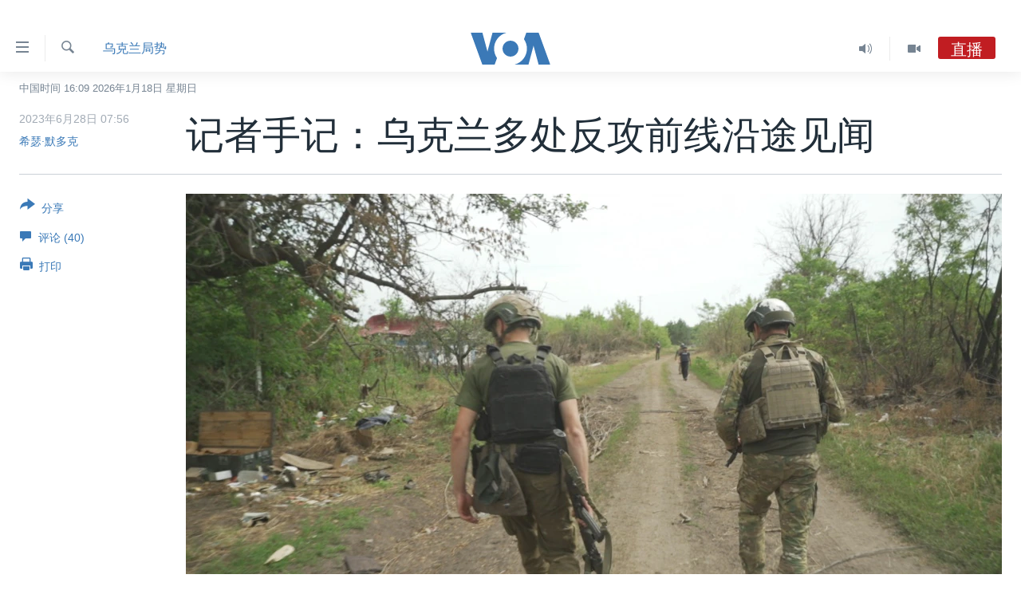

--- FILE ---
content_type: text/html; charset=utf-8
request_url: https://www.voachinese.com/a/reporter-s-notebook-traveling-through-ukraine-s-many-fronts-20230627/7155507.html
body_size: 16382
content:

<!DOCTYPE html>
<html lang="zh" dir="ltr" class="no-js">
<head>
<link href="/Content/responsive/VOA/zh-CN/VOA-zh-CN.css?&amp;av=0.0.0.0&amp;cb=306" rel="stylesheet"/>
<script src="https://tags.voachinese.com/voa-pangea/prod/utag.sync.js"></script> <script type='text/javascript' src='https://www.youtube.com/iframe_api' async></script>
<script type="text/javascript">
//a general 'js' detection, must be on top level in <head>, due to CSS performance
document.documentElement.className = "js";
var cacheBuster = "306";
var appBaseUrl = "/";
var imgEnhancerBreakpoints = [0, 144, 256, 408, 650, 1023, 1597];
var isLoggingEnabled = false;
var isPreviewPage = false;
var isLivePreviewPage = false;
if (!isPreviewPage) {
window.RFE = window.RFE || {};
window.RFE.cacheEnabledByParam = window.location.href.indexOf('nocache=1') === -1;
const url = new URL(window.location.href);
const params = new URLSearchParams(url.search);
// Remove the 'nocache' parameter
params.delete('nocache');
// Update the URL without the 'nocache' parameter
url.search = params.toString();
window.history.replaceState(null, '', url.toString());
} else {
window.addEventListener('load', function() {
const links = window.document.links;
for (let i = 0; i < links.length; i++) {
links[i].href = '#';
links[i].target = '_self';
}
})
}
var pwaEnabled = false;
var swCacheDisabled;
</script>
<meta charset="utf-8" />
<title>记者手记：乌克兰多处反攻前线沿途见闻</title>
<meta name="description" content="一个敞开的绿色木箱丢弃在一条土路边，里面的东西散落四处。在被遗弃的凉鞋和防弹服中间，还有一包包被撕开的俄罗斯军用食品。" />
<meta name="keywords" content="欧洲, 军事, 记者手记, 乌克兰局势, 编辑推荐" />
<meta name="viewport" content="width=device-width, initial-scale=1.0" />
<meta http-equiv="X-UA-Compatible" content="IE=edge" />
<meta name="robots" content="max-image-preview:large"><meta property="fb:pages" content="79273905685" />
<meta name="msvalidate.01" content="3286EE554B6F672A6F2E608C02343C0E" />
<link href="https://www.voachinese.com/a/reporter-s-notebook-traveling-through-ukraine-s-many-fronts-20230627/7155507.html" rel="canonical" />
<meta name="apple-mobile-web-app-title" content="美国之音" />
<meta name="apple-mobile-web-app-status-bar-style" content="black" />
<meta name="apple-itunes-app" content="app-id=632618796, app-argument=//7155507.ltr" />
<meta content="记者手记：乌克兰多处反攻前线沿途见闻" property="og:title" />
<meta content="一个敞开的绿色木箱丢弃在一条土路边，里面的东西散落四处。在被遗弃的凉鞋和防弹服中间，还有一包包被撕开的俄罗斯军用食品。" property="og:description" />
<meta content="article" property="og:type" />
<meta content="https://www.voachinese.com/a/reporter-s-notebook-traveling-through-ukraine-s-many-fronts-20230627/7155507.html" property="og:url" />
<meta content="美国之音" property="og:site_name" />
<meta content="https://www.facebook.com/voachinese" property="article:publisher" />
<meta content="https://gdb.voanews.com/01000000-0aff-0242-982d-08db7687cde4_w1200_h630.jpg" property="og:image" />
<meta content="1200" property="og:image:width" />
<meta content="630" property="og:image:height" />
<meta content="373799889356691" property="fb:app_id" />
<meta content="希瑟·默多克" name="Author" />
<meta content="summary_large_image" name="twitter:card" />
<meta content="@voachinese" name="twitter:site" />
<meta content="https://gdb.voanews.com/01000000-0aff-0242-982d-08db7687cde4_w1200_h630.jpg" name="twitter:image" />
<meta content="记者手记：乌克兰多处反攻前线沿途见闻" name="twitter:title" />
<meta content="一个敞开的绿色木箱丢弃在一条土路边，里面的东西散落四处。在被遗弃的凉鞋和防弹服中间，还有一包包被撕开的俄罗斯军用食品。" name="twitter:description" />
<link rel="amphtml" href="https://www.voachinese.com/amp/reporter-s-notebook-traveling-through-ukraine-s-many-fronts-20230627/7155507.html" />
<script type="application/ld+json">{"articleSection":"乌克兰局势","isAccessibleForFree":true,"headline":"记者手记：乌克兰多处反攻前线沿途见闻","inLanguage":"zh-CN","keywords":"欧洲, 军事, 记者手记, 乌克兰局势, 编辑推荐","author":{"@type":"Person","url":"https://www.voachinese.com/author/希瑟·默多克/rovmm","description":"","image":{"@type":"ImageObject","url":"https://gdb.voanews.com/f91e48e6-dced-4831-b90d-6688c028e010.jpg"},"name":"希瑟·默多克"},"datePublished":"2023-06-27 23:56:12Z","dateModified":"2023-06-28 00:22:02Z","publisher":{"logo":{"width":512,"height":220,"@type":"ImageObject","url":"https://www.voachinese.com/Content/responsive/VOA/zh-CN/img/logo.png"},"@type":"NewsMediaOrganization","url":"https://www.voachinese.com","sameAs":["https://twitter.com/voachinese","https://www.youtube.com/voachinese","https://www.facebook.com/voachinese","https://www.instagram.com/voachinese/","https://www.threads.com/@voachinese","https://t.me/voachinese","https://www.whatsapp.com/channel/0029VasToscK0IBfPwWJIn3o"],"name":"美国之音中文网","alternateName":""},"@context":"https://schema.org","@type":"NewsArticle","mainEntityOfPage":"https://www.voachinese.com/a/reporter-s-notebook-traveling-through-ukraine-s-many-fronts-20230627/7155507.html","url":"https://www.voachinese.com/a/reporter-s-notebook-traveling-through-ukraine-s-many-fronts-20230627/7155507.html","description":"一个敞开的绿色木箱丢弃在一条土路边，里面的东西散落四处。在被遗弃的凉鞋和防弹服中间，还有一包包被撕开的俄罗斯军用食品。","image":{"width":1080,"height":608,"@type":"ImageObject","url":"https://gdb.voanews.com/01000000-0aff-0242-982d-08db7687cde4_w1080_h608.jpg"},"name":"记者手记：乌克兰多处反攻前线沿途见闻"}</script>
<script src="/Scripts/responsive/infographics.b?v=dVbZ-Cza7s4UoO3BqYSZdbxQZVF4BOLP5EfYDs4kqEo1&amp;av=0.0.0.0&amp;cb=306"></script>
<script src="/Scripts/responsive/loader.b?v=Q26XNwrL6vJYKjqFQRDnx01Lk2pi1mRsuLEaVKMsvpA1&amp;av=0.0.0.0&amp;cb=306"></script>
<link rel="icon" type="image/svg+xml" href="/Content/responsive/VOA/img/webApp/favicon.svg" />
<link rel="alternate icon" href="/Content/responsive/VOA/img/webApp/favicon.ico" />
<link rel="apple-touch-icon" sizes="152x152" href="/Content/responsive/VOA/img/webApp/ico-152x152.png" />
<link rel="apple-touch-icon" sizes="144x144" href="/Content/responsive/VOA/img/webApp/ico-144x144.png" />
<link rel="apple-touch-icon" sizes="114x114" href="/Content/responsive/VOA/img/webApp/ico-114x114.png" />
<link rel="apple-touch-icon" sizes="72x72" href="/Content/responsive/VOA/img/webApp/ico-72x72.png" />
<link rel="apple-touch-icon-precomposed" href="/Content/responsive/VOA/img/webApp/ico-57x57.png" />
<link rel="icon" sizes="192x192" href="/Content/responsive/VOA/img/webApp/ico-192x192.png" />
<link rel="icon" sizes="128x128" href="/Content/responsive/VOA/img/webApp/ico-128x128.png" />
<meta name="msapplication-TileColor" content="#ffffff" />
<meta name="msapplication-TileImage" content="/Content/responsive/VOA/img/webApp/ico-144x144.png" />
<link rel="alternate" type="application/rss+xml" title="VOA - Top Stories [RSS]" href="/api/" />
<link rel="sitemap" type="application/rss+xml" href="/sitemap.xml" />
</head>
<body class=" nav-no-loaded cc_theme pg-article print-lay-article js-category-to-nav nojs-images date-time-enabled">
<script type="text/javascript" >
var analyticsData = {url:"https://www.voachinese.com/a/reporter-s-notebook-traveling-through-ukraine-s-many-fronts-20230627/7155507.html",property_id:"521",article_uid:"7155507",page_title:"记者手记：乌克兰多处反攻前线沿途见闻",page_type:"article",content_type:"article",subcontent_type:"article",last_modified:"2023-06-28 00:22:02Z",pub_datetime:"2023-06-27 23:56:12Z",pub_year:"2023",pub_month:"06",pub_day:"27",pub_hour:"23",pub_weekday:"Tuesday",section:"乌克兰局势",english_section:"ukraine-crisis",byline:"希瑟·默多克",categories:"europe,military,reporters-notebook,ukraine-crisis,editors-picks",domain:"www.voachinese.com",language:"Mandarin",language_service:"VOA Mandarin",platform:"web",copied:"no",copied_article:"",copied_title:"",runs_js:"Yes",cms_release:"8.44.0.0.306",enviro_type:"prod",slug:"reporter-s-notebook-traveling-through-ukraine-s-many-fronts-20230627",entity:"VOA",short_language_service:"MAN",platform_short:"W",page_name:"记者手记：乌克兰多处反攻前线沿途见闻"};
</script>
<noscript><iframe src="https://www.googletagmanager.com/ns.html?id=GTM-N8MP7P" height="0" width="0" style="display:none;visibility:hidden"></iframe></noscript><script type="text/javascript" data-cookiecategory="analytics">
var gtmEventObject = Object.assign({}, analyticsData, {event: 'page_meta_ready'});window.dataLayer = window.dataLayer || [];window.dataLayer.push(gtmEventObject);
if (top.location === self.location) { //if not inside of an IFrame
var renderGtm = "true";
if (renderGtm === "true") {
(function(w,d,s,l,i){w[l]=w[l]||[];w[l].push({'gtm.start':new Date().getTime(),event:'gtm.js'});var f=d.getElementsByTagName(s)[0],j=d.createElement(s),dl=l!='dataLayer'?'&l='+l:'';j.async=true;j.src='//www.googletagmanager.com/gtm.js?id='+i+dl;f.parentNode.insertBefore(j,f);})(window,document,'script','dataLayer','GTM-N8MP7P');
}
}
</script>
<!--Analytics tag js version start-->
<script type="text/javascript" data-cookiecategory="analytics">
var utag_data = Object.assign({}, analyticsData, {});
if(typeof(TealiumTagFrom)==='function' && typeof(TealiumTagSearchKeyword)==='function') {
var utag_from=TealiumTagFrom();var utag_searchKeyword=TealiumTagSearchKeyword();
if(utag_searchKeyword!=null && utag_searchKeyword!=='' && utag_data["search_keyword"]==null) utag_data["search_keyword"]=utag_searchKeyword;if(utag_from!=null && utag_from!=='') utag_data["from"]=TealiumTagFrom();}
if(window.top!== window.self&&utag_data.page_type==="snippet"){utag_data.page_type = 'iframe';}
try{if(window.top!==window.self&&window.self.location.hostname===window.top.location.hostname){utag_data.platform = 'self-embed';utag_data.platform_short = 'se';}}catch(e){if(window.top!==window.self&&window.self.location.search.includes("platformType=self-embed")){utag_data.platform = 'cross-promo';utag_data.platform_short = 'cp';}}
(function(a,b,c,d){ a="https://tags.voachinese.com/voa-pangea/prod/utag.js"; b=document;c="script";d=b.createElement(c);d.src=a;d.type="text/java"+c;d.async=true; a=b.getElementsByTagName(c)[0];a.parentNode.insertBefore(d,a); })();
</script>
<!--Analytics tag js version end-->
<!-- Analytics tag management NoScript -->
<noscript>
<img style="position: absolute; border: none;" src="https://ssc.voachinese.com/b/ss/bbgprod,bbgentityvoa/1/G.4--NS/532353827?pageName=voa%3aman%3aw%3aarticle%3a%e8%ae%b0%e8%80%85%e6%89%8b%e8%ae%b0%ef%bc%9a%e4%b9%8c%e5%85%8b%e5%85%b0%e5%a4%9a%e5%a4%84%e5%8f%8d%e6%94%bb%e5%89%8d%e7%ba%bf%e6%b2%bf%e9%80%94%e8%a7%81%e9%97%bb&amp;c6=%e8%ae%b0%e8%80%85%e6%89%8b%e8%ae%b0%ef%bc%9a%e4%b9%8c%e5%85%8b%e5%85%b0%e5%a4%9a%e5%a4%84%e5%8f%8d%e6%94%bb%e5%89%8d%e7%ba%bf%e6%b2%bf%e9%80%94%e8%a7%81%e9%97%bb&amp;v36=8.44.0.0.306&amp;v6=D=c6&amp;g=https%3a%2f%2fwww.voachinese.com%2fa%2freporter-s-notebook-traveling-through-ukraine-s-many-fronts-20230627%2f7155507.html&amp;c1=D=g&amp;v1=D=g&amp;events=event1,event52&amp;c16=voa%20mandarin&amp;v16=D=c16&amp;c5=ukraine-crisis&amp;v5=D=c5&amp;ch=%e4%b9%8c%e5%85%8b%e5%85%b0%e5%b1%80%e5%8a%bf&amp;c15=mandarin&amp;v15=D=c15&amp;c4=article&amp;v4=D=c4&amp;c14=7155507&amp;v14=D=c14&amp;v20=no&amp;c17=web&amp;v17=D=c17&amp;mcorgid=518abc7455e462b97f000101%40adobeorg&amp;server=www.voachinese.com&amp;pageType=D=c4&amp;ns=bbg&amp;v29=D=server&amp;v25=voa&amp;v30=521&amp;v105=D=User-Agent " alt="analytics" width="1" height="1" /></noscript>
<!-- End of Analytics tag management NoScript -->
<div class="google-translate-container">
<div id="google_translate_element" data-page-language="zh-CN" data-included-languages="zh-CN,zh-TW"></div>
</div>
<!--*** Accessibility links - For ScreenReaders only ***-->
<section>
<div class="sr-only">
<h2>无障碍链接</h2>
<ul>
<li><a href="#content" data-disable-smooth-scroll="1">跳转到内容</a></li>
<li><a href="#navigation" data-disable-smooth-scroll="1">跳转到导航</a></li>
<li><a href="#txtHeaderSearch" data-disable-smooth-scroll="1">跳转到检索</a></li>
</ul>
</div>
</section>
<div dir="ltr">
<div id="page">
<aside>
<div class="c-lightbox overlay-modal">
<div class="c-lightbox__intro">
<h2 class="c-lightbox__intro-title"></h2>
<button class="btn btn--rounded c-lightbox__btn c-lightbox__intro-next" title="下一页">
<span class="ico ico--rounded ico-chevron-forward"></span>
<span class="sr-only">下一页</span>
</button>
</div>
<div class="c-lightbox__nav">
<button class="btn btn--rounded c-lightbox__btn c-lightbox__btn--close" title="关闭">
<span class="ico ico--rounded ico-close"></span>
<span class="sr-only">关闭</span>
</button>
<button class="btn btn--rounded c-lightbox__btn c-lightbox__btn--prev" title="上一页">
<span class="ico ico--rounded ico-chevron-backward"></span>
<span class="sr-only">上一页</span>
</button>
<button class="btn btn--rounded c-lightbox__btn c-lightbox__btn--next" title="下一页">
<span class="ico ico--rounded ico-chevron-forward"></span>
<span class="sr-only">下一页</span>
</button>
</div>
<div class="c-lightbox__content-wrap">
<figure class="c-lightbox__content">
<span class="c-spinner c-spinner--lightbox">
<img src="/Content/responsive/img/player-spinner.png"
alt="请稍等"
title="请稍等" />
</span>
<div class="c-lightbox__img">
<div class="thumb">
<img src="" alt="" />
</div>
</div>
<figcaption>
<div class="c-lightbox__info c-lightbox__info--foot">
<span class="c-lightbox__counter"></span>
<span class="caption c-lightbox__caption"></span>
</div>
</figcaption>
</figure>
</div>
<div class="hidden">
<div class="content-advisory__box content-advisory__box--lightbox">
<span class="content-advisory__box-text">此图片内容敏感，有些人可能会觉得反感或不安。</span>
<button class="btn btn--transparent content-advisory__box-btn m-t-md" value="text" type="button">
<span class="btn__text">
点击显示
</span>
</button>
</div>
</div>
</div>
<div class="print-dialogue">
<div class="container">
<h3 class="print-dialogue__title section-head">Print Options:</h3>
<div class="print-dialogue__opts">
<ul class="print-dialogue__opt-group">
<li class="form__group form__group--checkbox">
<input class="form__check " id="checkboxImages" name="checkboxImages" type="checkbox" checked="checked" />
<label for="checkboxImages" class="form__label m-t-md">图片</label>
</li>
<li class="form__group form__group--checkbox">
<input class="form__check " id="checkboxMultimedia" name="checkboxMultimedia" type="checkbox" checked="checked" />
<label for="checkboxMultimedia" class="form__label m-t-md">Multimedia</label>
</li>
</ul>
<ul class="print-dialogue__opt-group">
<li class="form__group form__group--checkbox">
<input class="form__check " id="checkboxEmbedded" name="checkboxEmbedded" type="checkbox" checked="checked" />
<label for="checkboxEmbedded" class="form__label m-t-md">Embedded Content</label>
</li>
<li class="hidden">
<input class="form__check " id="checkboxComments" name="checkboxComments" type="checkbox" />
<label for="checkboxComments" class="form__label m-t-md">评论</label>
</li>
</ul>
</div>
<div class="print-dialogue__buttons">
<button class="btn btn--secondary close-button" type="button" title="取消">
<span class="btn__text ">取消</span>
</button>
<button class="btn btn-cust-print m-l-sm" type="button" title="打印">
<span class="btn__text ">打印</span>
</button>
</div>
</div>
</div>
<div class="ctc-message pos-fix">
<div class="ctc-message__inner">Link has been copied to clipboard</div>
</div>
</aside>
<div class="hdr-20 hdr-20--big">
<div class="hdr-20__inner">
<div class="hdr-20__max pos-rel">
<div class="hdr-20__side hdr-20__side--primary d-flex">
<label data-for="main-menu-ctrl" data-switcher-trigger="true" data-switch-target="main-menu-ctrl" class="burger hdr-trigger pos-rel trans-trigger" data-trans-evt="click" data-trans-id="menu">
<span class="ico ico-close hdr-trigger__ico hdr-trigger__ico--close burger__ico burger__ico--close"></span>
<span class="ico ico-menu hdr-trigger__ico hdr-trigger__ico--open burger__ico burger__ico--open"></span>
</label>
<div class="menu-pnl pos-fix trans-target" data-switch-target="main-menu-ctrl" data-trans-id="menu">
<div class="menu-pnl__inner">
<nav class="main-nav menu-pnl__item menu-pnl__item--first">
<ul class="main-nav__list accordeon" data-analytics-tales="false" data-promo-name="link" data-location-name="nav,secnav">
<li class="main-nav__item">
<a class="main-nav__item-name main-nav__item-name--link" href="/p/9647.html" title="主页" data-item-name="voachinese-index-news" >主页</a>
</li>
<li class="main-nav__item">
<a class="main-nav__item-name main-nav__item-name--link" href="/US" title="美国" data-item-name="USNews" >美国</a>
</li>
<li class="main-nav__item">
<a class="main-nav__item-name main-nav__item-name--link" href="/p/6197.html" title="中国" data-item-name="ChinaNews" >中国</a>
</li>
<li class="main-nav__item">
<a class="main-nav__item-name main-nav__item-name--link" href="/Taiwan" title="台湾" data-item-name="TaiwanNews" >台湾</a>
</li>
<li class="main-nav__item">
<a class="main-nav__item-name main-nav__item-name--link" href="/p/7681.html" title="港澳" data-item-name="HongKongMacau" >港澳</a>
</li>
<li class="main-nav__item accordeon__item" data-switch-target="menu-item-1772">
<label class="main-nav__item-name main-nav__item-name--label accordeon__control-label" data-switcher-trigger="true" data-for="menu-item-1772">
国际
<span class="ico ico-chevron-down main-nav__chev"></span>
</label>
<div class="main-nav__sub-list">
<a class="main-nav__item-name main-nav__item-name--link main-nav__item-name--sub" href="/p/6143.html" title="最新国际新闻" data-item-name="WorldNews" >最新国际新闻</a>
<a class="main-nav__item-name main-nav__item-name--link main-nav__item-name--sub" href="/z/1745" title="印太" data-item-name="indo-pacific" >印太</a>
<a class="main-nav__item-name main-nav__item-name--link main-nav__item-name--sub" href="/z/1759" title="中东" data-item-name="middle-east" >中东</a>
<a class="main-nav__item-name main-nav__item-name--link main-nav__item-name--sub" href="/z/1753" title="欧洲" data-item-name="europe" >欧洲</a>
<a class="main-nav__item-name main-nav__item-name--link main-nav__item-name--sub" href="/z/1741" title="非洲" data-item-name="africa" >非洲</a>
<a class="main-nav__item-name main-nav__item-name--link main-nav__item-name--sub" href="/z/1742" title="美洲" data-item-name="latin-america" >美洲</a>
<a class="main-nav__item-name main-nav__item-name--link main-nav__item-name--sub" href="/z/5374" title="全球议题" data-item-name="global-issues" >全球议题</a>
</div>
</li>
<li class="main-nav__item accordeon__item" data-switch-target="menu-item-1887">
<label class="main-nav__item-name main-nav__item-name--label accordeon__control-label" data-switcher-trigger="true" data-for="menu-item-1887">
分类新闻
<span class="ico ico-chevron-down main-nav__chev"></span>
</label>
<div class="main-nav__sub-list">
<a class="main-nav__item-name main-nav__item-name--link main-nav__item-name--sub" href="/z/1748" title="经济&#183;金融&#183;贸易" data-item-name="economics-trade" >经济&#183;金融&#183;贸易</a>
<a class="main-nav__item-name main-nav__item-name--link main-nav__item-name--sub" href="/z/5120" title="人权&#183;法律&#183;宗教" data-item-name="rights-law-religions" >人权&#183;法律&#183;宗教</a>
<a class="main-nav__item-name main-nav__item-name--link main-nav__item-name--sub" href="/z/5679" title="科教&#183;文娱&#183;体健" data-item-name="science-education-culture-entertainment-sports-health" >科教&#183;文娱&#183;体健</a>
<a class="main-nav__item-name main-nav__item-name--link main-nav__item-name--sub" href="/z/1772" title="军事" data-item-name="military" >军事</a>
<a class="main-nav__item-name main-nav__item-name--link main-nav__item-name--sub" href="/z/2191" title="劳工" data-item-name="labor" >劳工</a>
<a class="main-nav__item-name main-nav__item-name--link main-nav__item-name--sub" href="/z/1752" title="环境" data-item-name="environment" >环境</a>
</div>
</li>
<li class="main-nav__item">
<a class="main-nav__item-name main-nav__item-name--link" href="/p/5625.html" title="美中关系" data-item-name="USChinaRelations" >美中关系</a>
</li>
<li class="main-nav__item">
<a class="main-nav__item-name main-nav__item-name--link" href="/p/9852.html" title="2025年终报道" data-item-name="Yearender2025" >2025年终报道</a>
</li>
<li class="main-nav__item accordeon__item" data-switch-target="menu-item-1869">
<label class="main-nav__item-name main-nav__item-name--label accordeon__control-label" data-switcher-trigger="true" data-for="menu-item-1869">
热点专题
<span class="ico ico-chevron-down main-nav__chev"></span>
</label>
<div class="main-nav__sub-list">
<a class="main-nav__item-name main-nav__item-name--link main-nav__item-name--sub" href="/z/8213" title="白宫要闻" data-item-name="voa-white-house-news" >白宫要闻</a>
<a class="main-nav__item-name main-nav__item-name--link main-nav__item-name--sub" href="/p/6107.html" title="国会报道" data-item-name="Capitol-Report-interviews-congress" >国会报道</a>
<a class="main-nav__item-name main-nav__item-name--link main-nav__item-name--sub" href="/p/6138.html" title="美国之音专访" data-item-name="Interviews" >美国之音专访</a>
<a class="main-nav__item-name main-nav__item-name--link main-nav__item-name--sub" href="/z/1766" title="重要讲话与声明" data-item-name="speeches" >重要讲话与声明</a>
<a class="main-nav__item-name main-nav__item-name--link main-nav__item-name--sub" href="/p/6097.html" title="台海两岸关系" data-item-name="CrossStraitRelations" >台海两岸关系</a>
<a class="main-nav__item-name main-nav__item-name--link main-nav__item-name--sub" href="/p/5626.html" title="南中国海争端" data-item-name="SouthChinaSeaDisputes" >南中国海争端</a>
<a class="main-nav__item-name main-nav__item-name--link main-nav__item-name--sub" href="/z/7759" title="关注西藏" data-item-name="tibet" >关注西藏</a>
<a class="main-nav__item-name main-nav__item-name--link main-nav__item-name--sub" href="/z/2393" title="关注新疆" data-item-name="xinjiang" >关注新疆</a>
</div>
</li>
<li class="main-nav__item">
<a class="main-nav__item-name main-nav__item-name--link" href="/p/3854.html" title="VOA视频" data-item-name="VOAChineseVideos" >VOA视频</a>
</li>
</ul>
</nav>
<div class="menu-pnl__item menu-pnl__item--social">
<h5 class="menu-pnl__sub-head">关注我们</h5>
<a href="https://twitter.com/voachinese" title="在X(推特)上关注我们" data-analytics-text="follow_on_twitter" class="btn btn--rounded btn--social-inverted menu-pnl__btn js-social-btn btn-twitter" target="_blank" rel="noopener">
<span class="ico ico-twitter ico--rounded"></span>
</a>
<a href="https://www.youtube.com/voachinese" title="在YouTube上关注我们" data-analytics-text="follow_on_youtube" class="btn btn--rounded btn--social-inverted menu-pnl__btn js-social-btn btn-youtube" target="_blank" rel="noopener">
<span class="ico ico-youtube ico--rounded"></span>
</a>
<a href="https://www.facebook.com/voachinese" title="在脸书关注我们" data-analytics-text="follow_on_facebook" class="btn btn--rounded btn--social-inverted menu-pnl__btn js-social-btn btn-facebook" target="_blank" rel="noopener">
<span class="ico ico-facebook-alt ico--rounded"></span>
</a>
<a href="https://www.instagram.com/voachinese/" title="在Instagram上关注我们" data-analytics-text="follow_on_instagram" class="btn btn--rounded btn--social-inverted menu-pnl__btn js-social-btn btn-instagram" target="_blank" rel="noopener">
<span class="ico ico-instagram ico--rounded"></span>
</a>
<a href="https://www.threads.com/@voachinese" title="在Threads上关注我们" data-analytics-text="follow_on_threads" class="btn btn--rounded btn--social-inverted menu-pnl__btn js-social-btn btn-threads" target="_blank" rel="noopener">
<span class="ico ico-threads ico--rounded"></span>
</a>
<a href="https://t.me/voachinese" title="在Telegram上关注我们" data-analytics-text="follow_on_telegram" class="btn btn--rounded btn--social-inverted menu-pnl__btn js-social-btn btn-telegram" target="_blank" rel="noopener">
<span class="ico ico-telegram ico--rounded"></span>
</a>
<a href="https://www.whatsapp.com/channel/0029VasToscK0IBfPwWJIn3o" title="在WhatsApp上关注我们" data-analytics-text="follow_on_whatsapp_desktop" class="btn btn--rounded btn--social-inverted menu-pnl__btn js-social-btn btn-whatsapp visible-md-inline-block visible-lg-inline-block" target="_blank" rel="noopener">
<span class="ico ico-whatsapp ico--rounded"></span>
</a>
</div>
<div class="menu-pnl__item">
<a href="/navigation/allsites" class="menu-pnl__item-link">
<span class="ico ico-languages "></span>
其他语言网站
</a>
</div>
</div>
</div>
<label data-for="top-search-ctrl" data-switcher-trigger="true" data-switch-target="top-search-ctrl" class="top-srch-trigger hdr-trigger">
<span class="ico ico-close hdr-trigger__ico hdr-trigger__ico--close top-srch-trigger__ico top-srch-trigger__ico--close"></span>
<span class="ico ico-search hdr-trigger__ico hdr-trigger__ico--open top-srch-trigger__ico top-srch-trigger__ico--open"></span>
</label>
<div class="srch-top srch-top--in-header" data-switch-target="top-search-ctrl">
<div class="container">
<form action="/s" class="srch-top__form srch-top__form--in-header" id="form-topSearchHeader" method="get" role="search"><label for="txtHeaderSearch" class="sr-only">检索</label>
<input type="text" id="txtHeaderSearch" name="k" placeholder="检索" accesskey="s" value="" class="srch-top__input analyticstag-event" onkeydown="if (event.keyCode === 13) { FireAnalyticsTagEventOnSearch('search', $dom.get('#txtHeaderSearch')[0].value) }" />
<button title="检索" type="submit" class="btn btn--top-srch analyticstag-event" onclick="FireAnalyticsTagEventOnSearch('search', $dom.get('#txtHeaderSearch')[0].value) ">
<span class="ico ico-search"></span>
</button></form>
</div>
</div>
<a href="/" class="main-logo-link">
<img src="/Content/responsive/VOA/zh-CN/img/logo-compact.svg" class="main-logo main-logo--comp" alt="site logo">
<img src="/Content/responsive/VOA/zh-CN/img/logo.svg" class="main-logo main-logo--big" alt="site logo">
</a>
</div>
<div class="hdr-20__side hdr-20__side--secondary d-flex">
<a href="/p/3854.html" title="Video" class="hdr-20__secondary-item" data-item-name="video">
<span class="ico ico-video hdr-20__secondary-icon"></span>
</a>
<a href="/z/2372" title="Audio" class="hdr-20__secondary-item" data-item-name="audio">
<span class="ico ico-audio hdr-20__secondary-icon"></span>
</a>
<a href="/s" title="检索" class="hdr-20__secondary-item hdr-20__secondary-item--search" data-item-name="search">
<span class="ico ico-search hdr-20__secondary-icon hdr-20__secondary-icon--search"></span>
</a>
<div class="hdr-20__secondary-item live-b-drop">
<div class="live-b-drop__off">
<a href="/live/audio/46" class="live-b-drop__link" title="直播" data-item-name="live">
<span class="badge badge--live-btn badge--live">
直播
</span>
</a>
</div>
<div class="live-b-drop__on hidden">
<label data-for="live-ctrl" data-switcher-trigger="true" data-switch-target="live-ctrl" class="live-b-drop__label pos-rel">
<span class="badge badge--live badge--live-btn">
直播
</span>
<span class="ico ico-close live-b-drop__label-ico live-b-drop__label-ico--close"></span>
</label>
<div class="live-b-drop__panel" id="targetLivePanelDiv" data-switch-target="live-ctrl"></div>
</div>
</div>
<div class="srch-bottom">
<form action="/s" class="srch-bottom__form d-flex" id="form-bottomSearch" method="get" role="search"><label for="txtSearch" class="sr-only">检索</label>
<input type="search" id="txtSearch" name="k" placeholder="检索" accesskey="s" value="" class="srch-bottom__input analyticstag-event" onkeydown="if (event.keyCode === 13) { FireAnalyticsTagEventOnSearch('search', $dom.get('#txtSearch')[0].value) }" />
<button title="检索" type="submit" class="btn btn--bottom-srch analyticstag-event" onclick="FireAnalyticsTagEventOnSearch('search', $dom.get('#txtSearch')[0].value) ">
<span class="ico ico-search"></span>
</button></form>
</div>
</div>
<img src="/Content/responsive/VOA/zh-CN/img/logo-print.gif" class="logo-print" alt="site logo">
<img src="/Content/responsive/VOA/zh-CN/img/logo-print_color.png" class="logo-print logo-print--color" alt="site logo">
</div>
</div>
</div>
<script>
if (document.body.className.indexOf('pg-home') > -1) {
var nav2In = document.querySelector('.hdr-20__inner');
var nav2Sec = document.querySelector('.hdr-20__side--secondary');
var secStyle = window.getComputedStyle(nav2Sec);
if (nav2In && window.pageYOffset < 150 && secStyle['position'] !== 'fixed') {
nav2In.classList.add('hdr-20__inner--big')
}
}
</script>
<div class="c-hlights c-hlights--breaking c-hlights--no-item" data-hlight-display="mobile,desktop">
<div class="c-hlights__wrap container p-0">
<div class="c-hlights__nav">
<a role="button" href="#" title="上一页">
<span class="ico ico-chevron-backward m-0"></span>
<span class="sr-only">上一页</span>
</a>
<a role="button" href="#" title="下一页">
<span class="ico ico-chevron-forward m-0"></span>
<span class="sr-only">下一页</span>
</a>
</div>
<span class="c-hlights__label">
<span class="">VOA快讯</span>
<span class="switcher-trigger">
<label data-for="more-less-1" data-switcher-trigger="true" class="switcher-trigger__label switcher-trigger__label--more p-b-0" title="更多内容">
<span class="ico ico-chevron-down"></span>
</label>
<label data-for="more-less-1" data-switcher-trigger="true" class="switcher-trigger__label switcher-trigger__label--less p-b-0" title="显示更少内容">
<span class="ico ico-chevron-up"></span>
</label>
</span>
</span>
<ul class="c-hlights__items switcher-target" data-switch-target="more-less-1">
</ul>
</div>
</div> <div class="date-time-area ">
<div class="container">
<span class="date-time">
中国时间 16:09 2026年1月18日 星期日
</span>
</div>
</div>
<div id="content">
<main class="container">
<div class="hdr-container">
<div class="row">
<div class="col-category col-xs-12 col-md-2 pull-left"> <div class="category js-category">
<a class="" href="/z/4012">乌克兰局势</a> </div>
</div><div class="col-title col-xs-12 col-md-10 pull-right"> <h1 class="title pg-title">
记者手记：乌克兰多处反攻前线沿途见闻
</h1>
</div><div class="col-publishing-details col-xs-12 col-sm-12 col-md-2 pull-left"> <div class="publishing-details ">
<div class="published">
<span class="date" title="中国时间">
<time pubdate="pubdate" datetime="2023-06-28T07:56:12+08:00">
2023年6月28日 07:56
</time>
</span>
</div>
<div class="links">
<ul class="links__list links__list--column">
<li class="links__item">
<a class="links__item-link" href="/author/希瑟&#183;默多克/rovmm" title="希瑟&#183;默多克">希瑟&#183;默多克</a>
</li>
</ul>
</div>
</div>
</div><div class="col-lg-12 separator"> <div class="separator">
<hr class="title-line" />
</div>
</div><div class="col-multimedia col-xs-12 col-md-10 pull-right"> <div class="cover-media">
<figure class="media-image js-media-expand">
<div class="img-wrap">
<div class="thumb thumb16_9">
<img src="https://gdb.voanews.com/01000000-0aff-0242-982d-08db7687cde4_w250_r1_s.jpg" alt="乌军士兵走过乌克兰斯托罗热夫的交战区。(2023年6月23日)" />
</div>
</div>
<figcaption>
<span class="caption">乌军士兵走过乌克兰斯托罗热夫的交战区。(2023年6月23日)</span>
</figcaption>
</figure>
</div>
</div><div class="col-xs-12 col-md-2 pull-left article-share pos-rel"> <div class="share--box">
<div class="sticky-share-container" style="display:none">
<div class="container">
<a href="https://www.voachinese.com" id="logo-sticky-share">&nbsp;</a>
<div class="pg-title pg-title--sticky-share">
记者手记：乌克兰多处反攻前线沿途见闻
</div>
<div class="sticked-nav-actions">
<!--This part is for sticky navigation display-->
<p class="buttons link-content-sharing p-0 ">
<button class="btn btn--link btn-content-sharing p-t-0 " id="btnContentSharing" value="text" role="Button" type="" title="切换共享选项">
<span class="ico ico-share ico--l"></span>
<span class="btn__text ">
分享
</span>
</button>
</p>
<aside class="content-sharing js-content-sharing js-content-sharing--apply-sticky content-sharing--sticky"
role="complementary"
data-share-url="https://www.voachinese.com/a/reporter-s-notebook-traveling-through-ukraine-s-many-fronts-20230627/7155507.html" data-share-title="记者手记：乌克兰多处反攻前线沿途见闻" data-share-text="一个敞开的绿色木箱丢弃在一条土路边，里面的东西散落四处。在被遗弃的凉鞋和防弹服中间，还有一包包被撕开的俄罗斯军用食品。">
<div class="content-sharing__popover">
<h6 class="content-sharing__title">分享</h6>
<button href="#close" id="btnCloseSharing" class="btn btn--text-like content-sharing__close-btn">
<span class="ico ico-close ico--l"></span>
</button>
<ul class="content-sharing__list">
<li class="content-sharing__item">
<div class="ctc ">
<input type="text" class="ctc__input" readonly="readonly">
<a href="" js-href="https://www.voachinese.com/a/reporter-s-notebook-traveling-through-ukraine-s-many-fronts-20230627/7155507.html" class="content-sharing__link ctc__button">
<span class="ico ico-copy-link ico--rounded ico--s"></span>
<span class="content-sharing__link-text">复制链接</span>
</a>
</div>
</li>
<li class="content-sharing__item">
<a href="https://facebook.com/sharer.php?u=https%3a%2f%2fwww.voachinese.com%2fa%2freporter-s-notebook-traveling-through-ukraine-s-many-fronts-20230627%2f7155507.html"
data-analytics-text="share_on_facebook"
title="Facebook" target="_blank"
class="content-sharing__link js-social-btn">
<span class="ico ico-facebook ico--rounded ico--s"></span>
<span class="content-sharing__link-text">Facebook</span>
</a>
</li>
<li class="content-sharing__item">
<a href="https://twitter.com/share?url=https%3a%2f%2fwww.voachinese.com%2fa%2freporter-s-notebook-traveling-through-ukraine-s-many-fronts-20230627%2f7155507.html&amp;text=%e8%ae%b0%e8%80%85%e6%89%8b%e8%ae%b0%ef%bc%9a%e4%b9%8c%e5%85%8b%e5%85%b0%e5%a4%9a%e5%a4%84%e5%8f%8d%e6%94%bb%e5%89%8d%e7%ba%bf%e6%b2%bf%e9%80%94%e8%a7%81%e9%97%bb&amp;via=voachinese "
data-analytics-text="share_on_twitter"
title="Twitter" target="_blank"
class="content-sharing__link js-social-btn">
<span class="ico ico-twitter ico--rounded ico--s"></span>
<span class="content-sharing__link-text">Twitter</span>
</a>
</li>
<li class="content-sharing__item visible-xs-inline-block visible-sm-inline-block">
<a href="whatsapp://send?text=https%3a%2f%2fwww.voachinese.com%2fa%2freporter-s-notebook-traveling-through-ukraine-s-many-fronts-20230627%2f7155507.html"
data-analytics-text="share_on_whatsapp"
title="WhatsApp" target="_blank"
class="content-sharing__link js-social-btn">
<span class="ico ico-whatsapp ico--rounded ico--s"></span>
<span class="content-sharing__link-text">WhatsApp</span>
</a>
</li>
<li class="content-sharing__item visible-md-inline-block visible-lg-inline-block">
<a href="https://web.whatsapp.com/send?text=https%3a%2f%2fwww.voachinese.com%2fa%2freporter-s-notebook-traveling-through-ukraine-s-many-fronts-20230627%2f7155507.html"
data-analytics-text="share_on_whatsapp_desktop"
title="WhatsApp" target="_blank"
class="content-sharing__link js-social-btn">
<span class="ico ico-whatsapp ico--rounded ico--s"></span>
<span class="content-sharing__link-text">WhatsApp</span>
</a>
</li>
<li class="content-sharing__item">
<a href="https://telegram.me/share/url?url=https%3a%2f%2fwww.voachinese.com%2fa%2freporter-s-notebook-traveling-through-ukraine-s-many-fronts-20230627%2f7155507.html"
data-analytics-text="share_on_telegram"
title="Telegram" target="_blank"
class="content-sharing__link js-social-btn">
<span class="ico ico-telegram ico--rounded ico--s"></span>
<span class="content-sharing__link-text">Telegram</span>
</a>
</li>
<li class="content-sharing__item visible-xs-inline-block visible-sm-inline-block">
<a href="https://line.me/R/msg/text/?https%3a%2f%2fwww.voachinese.com%2fa%2freporter-s-notebook-traveling-through-ukraine-s-many-fronts-20230627%2f7155507.html"
data-analytics-text="share_on_line"
title="Line" target="_blank"
class="content-sharing__link js-social-btn">
<span class="ico ico-line ico--rounded ico--s"></span>
<span class="content-sharing__link-text">Line</span>
</a>
</li>
<li class="content-sharing__item visible-md-inline-block visible-lg-inline-block">
<a href="https://timeline.line.me/social-plugin/share?url=https%3a%2f%2fwww.voachinese.com%2fa%2freporter-s-notebook-traveling-through-ukraine-s-many-fronts-20230627%2f7155507.html"
data-analytics-text="share_on_line_desktop"
title="Line" target="_blank"
class="content-sharing__link js-social-btn">
<span class="ico ico-line ico--rounded ico--s"></span>
<span class="content-sharing__link-text">Line</span>
</a>
</li>
<li class="content-sharing__item">
<a href="mailto:?body=https%3a%2f%2fwww.voachinese.com%2fa%2freporter-s-notebook-traveling-through-ukraine-s-many-fronts-20230627%2f7155507.html&amp;subject=记者手记：乌克兰多处反攻前线沿途见闻"
title="Email"
class="content-sharing__link ">
<span class="ico ico-email ico--rounded ico--s"></span>
<span class="content-sharing__link-text">Email</span>
</a>
</li>
</ul>
</div>
</aside>
</div>
</div>
</div>
<div class="links">
<p class="buttons link-content-sharing p-0 ">
<button class="btn btn--link btn-content-sharing p-t-0 " id="btnContentSharing" value="text" role="Button" type="" title="切换共享选项">
<span class="ico ico-share ico--l"></span>
<span class="btn__text ">
分享
</span>
</button>
</p>
<aside class="content-sharing js-content-sharing " role="complementary"
data-share-url="https://www.voachinese.com/a/reporter-s-notebook-traveling-through-ukraine-s-many-fronts-20230627/7155507.html" data-share-title="记者手记：乌克兰多处反攻前线沿途见闻" data-share-text="一个敞开的绿色木箱丢弃在一条土路边，里面的东西散落四处。在被遗弃的凉鞋和防弹服中间，还有一包包被撕开的俄罗斯军用食品。">
<div class="content-sharing__popover">
<h6 class="content-sharing__title">分享</h6>
<button href="#close" id="btnCloseSharing" class="btn btn--text-like content-sharing__close-btn">
<span class="ico ico-close ico--l"></span>
</button>
<ul class="content-sharing__list">
<li class="content-sharing__item">
<div class="ctc ">
<input type="text" class="ctc__input" readonly="readonly">
<a href="" js-href="https://www.voachinese.com/a/reporter-s-notebook-traveling-through-ukraine-s-many-fronts-20230627/7155507.html" class="content-sharing__link ctc__button">
<span class="ico ico-copy-link ico--rounded ico--l"></span>
<span class="content-sharing__link-text">复制链接</span>
</a>
</div>
</li>
<li class="content-sharing__item">
<a href="https://facebook.com/sharer.php?u=https%3a%2f%2fwww.voachinese.com%2fa%2freporter-s-notebook-traveling-through-ukraine-s-many-fronts-20230627%2f7155507.html"
data-analytics-text="share_on_facebook"
title="Facebook" target="_blank"
class="content-sharing__link js-social-btn">
<span class="ico ico-facebook ico--rounded ico--l"></span>
<span class="content-sharing__link-text">Facebook</span>
</a>
</li>
<li class="content-sharing__item">
<a href="https://twitter.com/share?url=https%3a%2f%2fwww.voachinese.com%2fa%2freporter-s-notebook-traveling-through-ukraine-s-many-fronts-20230627%2f7155507.html&amp;text=%e8%ae%b0%e8%80%85%e6%89%8b%e8%ae%b0%ef%bc%9a%e4%b9%8c%e5%85%8b%e5%85%b0%e5%a4%9a%e5%a4%84%e5%8f%8d%e6%94%bb%e5%89%8d%e7%ba%bf%e6%b2%bf%e9%80%94%e8%a7%81%e9%97%bb&amp;via=voachinese "
data-analytics-text="share_on_twitter"
title="Twitter" target="_blank"
class="content-sharing__link js-social-btn">
<span class="ico ico-twitter ico--rounded ico--l"></span>
<span class="content-sharing__link-text">Twitter</span>
</a>
</li>
<li class="content-sharing__item visible-xs-inline-block visible-sm-inline-block">
<a href="whatsapp://send?text=https%3a%2f%2fwww.voachinese.com%2fa%2freporter-s-notebook-traveling-through-ukraine-s-many-fronts-20230627%2f7155507.html"
data-analytics-text="share_on_whatsapp"
title="WhatsApp" target="_blank"
class="content-sharing__link js-social-btn">
<span class="ico ico-whatsapp ico--rounded ico--l"></span>
<span class="content-sharing__link-text">WhatsApp</span>
</a>
</li>
<li class="content-sharing__item visible-md-inline-block visible-lg-inline-block">
<a href="https://web.whatsapp.com/send?text=https%3a%2f%2fwww.voachinese.com%2fa%2freporter-s-notebook-traveling-through-ukraine-s-many-fronts-20230627%2f7155507.html"
data-analytics-text="share_on_whatsapp_desktop"
title="WhatsApp" target="_blank"
class="content-sharing__link js-social-btn">
<span class="ico ico-whatsapp ico--rounded ico--l"></span>
<span class="content-sharing__link-text">WhatsApp</span>
</a>
</li>
<li class="content-sharing__item">
<a href="https://telegram.me/share/url?url=https%3a%2f%2fwww.voachinese.com%2fa%2freporter-s-notebook-traveling-through-ukraine-s-many-fronts-20230627%2f7155507.html"
data-analytics-text="share_on_telegram"
title="Telegram" target="_blank"
class="content-sharing__link js-social-btn">
<span class="ico ico-telegram ico--rounded ico--l"></span>
<span class="content-sharing__link-text">Telegram</span>
</a>
</li>
<li class="content-sharing__item visible-xs-inline-block visible-sm-inline-block">
<a href="https://line.me/R/msg/text/?https%3a%2f%2fwww.voachinese.com%2fa%2freporter-s-notebook-traveling-through-ukraine-s-many-fronts-20230627%2f7155507.html"
data-analytics-text="share_on_line"
title="Line" target="_blank"
class="content-sharing__link js-social-btn">
<span class="ico ico-line ico--rounded ico--l"></span>
<span class="content-sharing__link-text">Line</span>
</a>
</li>
<li class="content-sharing__item visible-md-inline-block visible-lg-inline-block">
<a href="https://timeline.line.me/social-plugin/share?url=https%3a%2f%2fwww.voachinese.com%2fa%2freporter-s-notebook-traveling-through-ukraine-s-many-fronts-20230627%2f7155507.html"
data-analytics-text="share_on_line_desktop"
title="Line" target="_blank"
class="content-sharing__link js-social-btn">
<span class="ico ico-line ico--rounded ico--l"></span>
<span class="content-sharing__link-text">Line</span>
</a>
</li>
<li class="content-sharing__item">
<a href="mailto:?body=https%3a%2f%2fwww.voachinese.com%2fa%2freporter-s-notebook-traveling-through-ukraine-s-many-fronts-20230627%2f7155507.html&amp;subject=记者手记：乌克兰多处反攻前线沿途见闻"
title="Email"
class="content-sharing__link ">
<span class="ico ico-email ico--rounded ico--l"></span>
<span class="content-sharing__link-text">Email</span>
</a>
</li>
</ul>
</div>
</aside>
<p class="buttons link-comments p-0">
<a href="#comments" class="btn btn--link p-t-0">
<span class="ico ico-comment"></span><span class="btn__text">
评论
<span class="disqus-comment-count" data-disqus-identifier="7155507"></span>
</span>
</a>
</p>
<p class="link-print visible-md visible-lg buttons p-0">
<button class="btn btn--link btn-print p-t-0" onclick="if (typeof FireAnalyticsTagEvent === 'function') {FireAnalyticsTagEvent({ on_page_event: 'print_story' });}return false" title="打印">
<span class="ico ico-print"></span>
<span class="btn__text">打印</span>
</button>
</p>
</div>
</div>
</div>
</div>
</div>
<div class="body-container">
<div class="row">
<div class="col-xs-12 col-sm-12 col-md-10 col-lg-10 pull-right">
<div class="row">
<div class="col-xs-12 col-sm-12 col-md-8 col-lg-8 pull-left bottom-offset content-offset">
<div id="article-content" class="content-floated-wrap fb-quotable">
<div class="wsw">
<span class="dateline">乌克兰斯特罗热夫/马洛卡特里尼夫卡/尼科波尔 —&nbsp;</span>
<p>一个敞开的绿色木箱丢弃在一条土路边，里面的东西散落四处。在被遗弃的凉鞋和防弹服中间，还有一包包被撕开的俄罗斯军用食品。<br />
<br />
乌军士兵用脚踢着苹果酱、饼干的小罐头，还有一罐罐的牛肉块。几米之外，一具正在腐烂的俄军尸体倒在草丛中，他的脚伸到了路上。<br />
<br />
每隔几分钟，我们就能听到爆炸声，但是声音是沉闷的，地面并没有颤抖。附近的一声巨响打乱了这一规律。<br />
<br />
我评论说：“这绝对是向外射出的火力。”听起来更像是爆破声，而不是落地声。<br />
<br />
另一位记者建议我们从目前的位置挪个地方。如果士兵们在离我们这么近的地方开火，那么，来袭火力很可能就要落在这里。我们此刻是在斯特罗热夫。</p><div class="wsw__embed">
<figure class="media-image js-media-expand">
<div class="img-wrap">
<div class="thumb">
<img alt="隐蔽在乌克兰斯托罗热夫交战区的乌克兰军人。(2023年6月23日)" src="https://gdb.voanews.com/01000000-0aff-0242-281b-08db7687d4b0_w250_r1_s.jpg" />
</div>
</div>
<figcaption>
<span class="caption">隐蔽在乌克兰斯托罗热夫交战区的乌克兰军人。(2023年6月23日)</span>
</figcaption>
</figure>
</div>
<p>在我们驱车驶过这处战区时，我们只看到一位男士和一位女士。他是农夫，正在修理篱笆。她戴着宽大的遮阳帽，推着独轮车，毫不在意周围的炮声。<br />
<br />
一间又一间的民房化为瓦砾废墟。一小排店铺、曾经是杂货店的建筑被烧毁，房顶被炸飞了。残垣断壁上飘扬着一面亮丽的蓝黄色乌克兰旗帜。乌克兰最近几个星期沿着这条河，收复了几座村庄，但是战士们说，他们经过危险、缓慢和艰难的战斗，才取得了胜利。</p>
<p>参加过收复重镇赫尔松市战斗的乌克兰军人安德里(Andri)说：“他们不是站着不动的，他们也朝我们开枪。他们也看到了我们。因此这变得更难了。”<br />
<br />
<strong>片刻的开心</strong><br />
<br />
周末，就在苦战依旧持续之际，俄罗斯境内的乱象不由让许多乌克兰人心花怒放。俄罗斯的私人军事组织瓦格纳集团等于是宣布造反，总统弗拉基米尔·普京(Vladimir Putin)誓言要惩罚“兵变”策划者。<br />
<br />
兵变半途而止。按照协议，瓦格纳军人将会返回岗位，他们的首领叶夫根尼·普里戈津(Yevgeny Prigozhin)流亡白俄罗斯，以换取他不受起诉。俄罗斯境内的乱局也许迅速平息了，但是很多事情仍然不确定。<br />
<br />
在瓦格纳武装人员占领俄罗斯南部一处重要军事基地并随后向莫斯科进发的那几个小时，一些乌克兰人欣喜若狂地尖叫，希望这将是普京末日的开始。一名乌克兰同事在车里用手机观看普京周六早晨的讲话时喊道：“革命万岁！”他播放了另一段视频，显示一名乌克兰军人一边在网上看俄罗斯新闻，一边大吃爆米花。<br />
<br />
然而，在交战区工作的乌克兰军人和新闻官谢尔希(Serhii)说，在乌克兰前线，情况并没有多少改变。“敌人继续炮击乌克兰阵地，”他在WhatsApp发短信说。“虽然如此，(我军)也在试图向敌军施压，以迫使他们后退。”<br />
<br />
<strong>你怎么忍心看得了？</strong><br />
<br />
在离乌军反攻前线几小时车程的地方，每天都在响着空袭警报，提醒人们炮弹正飞向平民的城镇和基础设施。<br />
<br />
在离扎波罗热市大约20分钟的地方，我们在卡霍夫卡水库的岸边目睹了最近几星期来乌克兰最严重的自然资源损失之一。6月6日，一次爆炸摧毁了下游的大坝，造成几十人死亡，大水泛滥，整片地区面目全非。在水库这里，我们看到，水位下降了，无数的鱼死亡掉了。</p><div class="wsw__embed">
<figure class="media-image js-media-expand">
<div class="img-wrap">
<div class="thumb">
<img alt="在马洛卡特里尼夫卡拍摄的卡霍夫卡水库显示，这座水库几乎已经干枯了。(2023年6月23日)" src="https://gdb.voanews.com/01000000-c0a8-0242-c1f5-08db7687cdec_w250_r1_s.png" />
</div>
</div>
<figcaption>
<span class="caption">在马洛卡特里尼夫卡拍摄的卡霍夫卡水库显示，这座水库几乎已经干枯了。(2023年6月23日)</span>
</figcaption>
</figure>
</div>
<p>我们没有预想到情况竟是如此的糟糕。在马洛卡特里尼夫卡村，当地人所说的“海”如今成了一片巨大而泥泞的荒漠。曾经的水岸远远望去几乎已经不见了。<br />
<br />
潮湿的空气中弥漫着死鱼气味，但是当地人说，这还不算是最糟糕的。“昨天太可怕了，”35岁的母亲娜塔莉亚(Natalya) 说。“今天风向变了，我们可以呼吸了。” 正在从脑手术中恢复过来的她眼睁睁看着自己的蔬菜园渐渐枯萎。<br />
<br />
娜塔莉亚房子的水管泵出的水量每天都在减少，但是她说，很多邻居根本已经没有水了。几个街区以外，志愿者把面包放在一张金属桌上，让居民们来领取。农田预计今年会干涸，没有人能够确知危机将在何时结束。</p><div class="wsw__embed">
<figure class="media-image js-media-expand">
<div class="img-wrap">
<div class="thumb">
<img alt="在乌克兰尼科波尔，居民们每天都要经受轰击，而如今供水也几乎告罄。(2023年6月26日)" src="https://gdb.voanews.com/01000000-0aff-0242-7101-08db7687d6e9_w250_r1_s.jpg" />
</div>
</div>
<figcaption>
<span class="caption">在乌克兰尼科波尔，居民们每天都要经受轰击，而如今供水也几乎告罄。(2023年6月26日)</span>
</figcaption>
</figure>
</div>
<p>在扎波罗热的一处码头，十余名男士和女子在上游泥泞浑浊、近乎枯竭的水中捕鱼。他们说，失去本地区的水源只是俄罗斯2022年2月入侵以来他们目睹的难以承受的悲剧之一。</p>
<p>“这场战争死了500多孩子，”尤里·库利普卡(Yuri Kuripka)甩着鱼线说。“如果你把他们的尸体排列起来，你怎么忍心看得了？怎么会发生这样的事情？”</p>
<p><strong>核阴影</strong><br />
<br />
向码头下游驱车近两小时后，我们进入了尼科波尔市。街上多数人都拿着空水瓶或水桶。<br />
<br />
尼科波尔也坐落在水库沿岸，但是现在几乎已经没有自来水了。各家各户不顾每日的炮击，步行走到城外运来的公共水箱，用桶取水，然后拖着沉重的步履回家。</p><div class="wsw__embed">
<figure class="media-image js-media-expand">
<div class="img-wrap">
<div class="thumb">
<img alt="在乌克兰尼科波尔，由于城市供水管道近乎枯竭，居民们只能从水箱中取水。(2023年6月26日)" src="https://gdb.voanews.com/01000000-c0a8-0242-6890-08db7687d6e7_w250_r1_s.jpg" />
</div>
</div>
<figcaption>
<span class="caption">在乌克兰尼科波尔，由于城市供水管道近乎枯竭，居民们只能从水箱中取水。(2023年6月26日)</span>
</figcaption>
</figure>
</div>
<p>他们昔日的水库如今成了烂泥滩，对岸是扎波罗热核电站。这座欧洲最大核电站目前由俄罗斯控制。<br />
<br />
过去一个星期，乌克兰官员已表示，俄罗斯计划在核电站进行一次“恐怖袭击”。莫斯科否认这一说法。但是在市长办公室，我们被告知，没有负责人、副手或城市规划者可以与我们交谈，因为他们都在忙于人员撤离以及其它应急计划。</p><div class="wsw__embed">
<figure class="media-image js-media-expand">
<div class="img-wrap">
<div class="thumb">
<img alt="欧洲最大核电站扎波罗热核电站如今由俄罗斯控制。(2023年6月26日)" src="https://gdb.voanews.com/01000000-0aff-0242-79b2-08db7687ce05_w250_r0_s.jpg" />
</div>
</div>
<figcaption>
<span class="caption">欧洲最大核电站扎波罗热核电站如今由俄罗斯控制。(2023年6月26日)</span>
</figcaption>
</figure>
</div>
<p>在城市主要购物区之一，28岁的美甲师梅拉妮娅(Melania)骑着小摩托来到一家杂货店，车上装着两个空水瓶。梅拉妮娅说，她在找一个不需要排长队就能买到水的地方。她有家务事和本职工作要做。<br />
<br />
跟其他与我们交谈的人一样，当我们问到核威胁时，她没有战栗。我们问，她是不是在采取任何自我保护措施。</p><div class="wsw__embed">
<figure class="media-image js-media-expand">
<div class="img-wrap">
<div class="thumb">
<img alt="乌克兰尼科波尔居民梅拉妮娅骑车在全城各处寻水，她试着不去想什么核灾难的忧心事。" src="https://gdb.voanews.com/01000000-0aff-0242-e2af-08db7687d6e8_w250_r0_s.jpg" />
</div>
</div>
<figcaption>
<span class="caption">乌克兰尼科波尔居民梅拉妮娅骑车在全城各处寻水，她试着不去想什么核灾难的忧心事。</span>
</figcaption>
</figure>
</div>
<p><br />
“发放了一些信息，但是我没有仔细看，”她说。“我现在还不想忧心。”<br />
<br />
在我们返回自己的汽车时，梅拉妮娅走近杂货店，看到了橱窗上的手书告示，上面写着：“无水”。</p>
<p><em>(斯坦尼斯拉夫·斯托罗任科对本文亦有贡献。)</em></p>
</div>
<ul>
<li>
<div class="c-author c-author--hlight">
<div class="media-block">
<a href="/author/希瑟&#183;默多克/rovmm" class="img-wrap img-wrap--xs img-wrap--float img-wrap--t-spac">
<div class="thumb thumb1_1 rounded">
<noscript class="nojs-img">
<img src="https://gdb.voanews.com/f91e48e6-dced-4831-b90d-6688c028e010_cx0_cy11_cw0_w100_r5.jpg" alt="16x9 Image" class="avatar" />
</noscript>
<img alt="16x9 Image" class="avatar" data-src="https://gdb.voanews.com/f91e48e6-dced-4831-b90d-6688c028e010_cx0_cy11_cw0_w66_r5.jpg" src="" />
</div>
</a>
<div class="c-author__content">
<h4 class="media-block__title media-block__title--author">
<a href="/author/希瑟&#183;默多克/rovmm">希瑟&#183;默多克</a>
</h4>
<div class="c-author__btns m-t-md">
<a class="btn btn-rss btn--social" href="/api/arovmml-vomx-tpeokum_" title="订阅">
<span class="ico ico-rss"></span>
<span class="btn__text">订阅</span>
</a>
</div>
</div>
</div>
</div>
</li>
</ul>
<div id="comments" class="comments-parent">
<div class="row">
<div class="col-xs-12">
<div class="comments comments--ext">
<h3 class="section-head">评论区</h3>
<div class="comments-form comments-external">
<script id="dsq-count-scr" src="//voa-zh-cn-412.disqus.com/count.js" async></script>
<div class="ext-comments" data-href="https://www.voachinese.com/a/reporter-s-notebook-traveling-through-ukraine-s-many-fronts-20230627/7155507.html" data-lang="en" data-mobile="true" data-disqus-identifier="7155507">
<div id="disqus_thread"></div>
<script>
var disqus_config = function () {
this.page.url = 'https://www.voachinese.com/a/reporter-s-notebook-traveling-through-ukraine-s-many-fronts-20230627/7155507.html';
this.page.identifier = '7155507';
};
(function() {
var d = document, s = d.createElement('script');
s.src = 'https://voa-zh-cn-412.disqus.com/embed.js';
s.setAttribute('data-timestamp', +new Date());
(d.head || d.body).appendChild(s);
})();
</script>
<noscript>
Please enable JavaScript to view the
<a href="https://disqus.com/?ref_noscript" rel="nofollow">
comments powered by Disqus.
</a>
</noscript>
</div>
</div>
</div>
</div>
</div>
</div>
</div>
</div>
<div class="col-xs-12 col-sm-12 col-md-4 col-lg-4 pull-left design-top-offset"> <div class="media-block-wrap">
<h2 class="section-head">相关内容</h2>
<div class="row">
<ul>
<li class="col-xs-12 col-sm-6 col-md-12 col-lg-12 mb-grid">
<div class="media-block ">
<a href="/a/russian-mercenary-chief-prigozhin-arrives-in-belarus-20230627/7155284.html" class="img-wrap img-wrap--t-spac img-wrap--size-4 img-wrap--float" title="普里戈津抵达白俄罗斯，卢卡申科声称说服普京留其性命，瓦格纳向俄军交出重型装备">
<div class="thumb thumb16_9">
<noscript class="nojs-img">
<img src="https://gdb.voanews.com/01000000-0aff-0242-3de6-08db766b400b_w100_r1.jpg" alt="普里戈津抵达白俄罗斯，卢卡申科声称说服普京留其性命，瓦格纳向俄军交出重型装备" />
</noscript>
<img data-src="https://gdb.voanews.com/01000000-0aff-0242-3de6-08db766b400b_w33_r1.jpg" src="" alt="普里戈津抵达白俄罗斯，卢卡申科声称说服普京留其性命，瓦格纳向俄军交出重型装备" class=""/>
</div>
</a>
<div class="media-block__content media-block__content--h">
<a href="/a/russian-mercenary-chief-prigozhin-arrives-in-belarus-20230627/7155284.html">
<h4 class="media-block__title media-block__title--size-4" title="普里戈津抵达白俄罗斯，卢卡申科声称说服普京留其性命，瓦格纳向俄军交出重型装备">
普里戈津抵达白俄罗斯，卢卡申科声称说服普京留其性命，瓦格纳向俄军交出重型装备
</h4>
</a>
</div>
</div>
</li>
<li class="col-xs-12 col-sm-6 col-md-12 col-lg-12 mb-grid">
<div class="media-block ">
<a href="/a/a-reporter-s-notebook-a-lost-dog-a-clean-walkway-and-memories-of-better-times-20230221/6973482.html" class="img-wrap img-wrap--t-spac img-wrap--size-4 img-wrap--float" title="记者手记：泪洒赫尔松">
<div class="thumb thumb16_9">
<noscript class="nojs-img">
<img src="https://gdb.voanews.com/09320000-0a00-0242-b5bc-08db0a8a7c90_cx0_cy6_cw0_w100_r1.jpg" alt="记者手记：泪洒赫尔松" />
</noscript>
<img data-src="https://gdb.voanews.com/09320000-0a00-0242-b5bc-08db0a8a7c90_cx0_cy6_cw0_w33_r1.jpg" src="" alt="记者手记：泪洒赫尔松" class=""/>
</div>
</a>
<div class="media-block__content media-block__content--h">
<a href="/a/a-reporter-s-notebook-a-lost-dog-a-clean-walkway-and-memories-of-better-times-20230221/6973482.html">
<h4 class="media-block__title media-block__title--size-4" title="记者手记：泪洒赫尔松">
记者手记：泪洒赫尔松
</h4>
</a>
</div>
</div>
</li>
<li class="col-xs-12 col-sm-6 col-md-12 col-lg-12 mb-grid">
<div class="media-block ">
<a href="/a/reporter-s-notebook-the-aftermath-of-battles-in-borodyanka-20220406/6518677.html" class="img-wrap img-wrap--t-spac img-wrap--size-4 img-wrap--float" title="记者手记：战火之后的乌克兰小镇">
<div class="thumb thumb16_9">
<noscript class="nojs-img">
<img src="https://gdb.voanews.com/06a70000-0aff-0242-d130-08da1822e839_w100_r1.jpeg" alt="记者手记：战火之后的乌克兰小镇" />
</noscript>
<img data-src="https://gdb.voanews.com/06a70000-0aff-0242-d130-08da1822e839_w33_r1.jpeg" src="" alt="记者手记：战火之后的乌克兰小镇" class=""/>
</div>
</a>
<div class="media-block__content media-block__content--h">
<a href="/a/reporter-s-notebook-the-aftermath-of-battles-in-borodyanka-20220406/6518677.html">
<h4 class="media-block__title media-block__title--size-4" title="记者手记：战火之后的乌克兰小镇">
记者手记：战火之后的乌克兰小镇
</h4>
</a>
</div>
</div>
</li>
<li class="col-xs-12 col-sm-6 col-md-12 col-lg-12 mb-grid">
<div class="media-block ">
<a href="/a/us-providing-up-to-500-million-in-more-aid-for-ukraine-20230626/7154287.html" class="img-wrap img-wrap--t-spac img-wrap--size-4 img-wrap--float" title="美国再向乌克兰提供多达5亿美元援助">
<div class="thumb thumb16_9">
<noscript class="nojs-img">
<img src="https://gdb.voanews.com/01000000-0aff-0242-8eb5-08db13488bb0_w100_r1.jpg" alt="美国再向乌克兰提供多达5亿美元援助" />
</noscript>
<img data-src="https://gdb.voanews.com/01000000-0aff-0242-8eb5-08db13488bb0_w33_r1.jpg" src="" alt="美国再向乌克兰提供多达5亿美元援助" class=""/>
</div>
</a>
<div class="media-block__content media-block__content--h">
<a href="/a/us-providing-up-to-500-million-in-more-aid-for-ukraine-20230626/7154287.html">
<h4 class="media-block__title media-block__title--size-4" title="美国再向乌克兰提供多达5亿美元援助">
美国再向乌克兰提供多达5亿美元援助
</h4>
</a>
</div>
</div>
</li>
</ul>
</div>
</div>
<div class="region">
<div class="media-block-wrap" id="wrowblock-5996_21" data-area-id=R3_1>
<h2 class="section-head">
<a href="/p/6143.html"><span class="ico ico-chevron-forward pull-right flip"></span>最新国际新闻</a> </h2>
<div class="row">
<ul>
<li class="col-xs-12 col-sm-6 col-md-12 col-lg-12 mb-grid">
<div class="media-block ">
<a href="/a/us-announces-launch-of-2nd-phase-of-gaza-peace-plan-with-focus-on-demilitarization-technocratic-governance-and-reconstruction-20260114/8103122.html" class="img-wrap img-wrap--t-spac img-wrap--size-4 img-wrap--float" title="美特使宣布启动加沙和平计划第二阶段，聚焦“非军事化、技术官僚治理和重建”">
<div class="thumb thumb16_9">
<noscript class="nojs-img">
<img src="https://gdb.voanews.com/0464dc46-9df8-4e0e-08a4-08de2c318931_cx0_cy4_cw0_w100_r1.jpg" alt="资料照片:特朗普总统与他的和平使命特使威特科夫在联合国纽约总部参加双边会议后离开会场。（2025年9月23日）" />
</noscript>
<img data-src="https://gdb.voanews.com/0464dc46-9df8-4e0e-08a4-08de2c318931_cx0_cy4_cw0_w33_r1.jpg" src="" alt="资料照片:特朗普总统与他的和平使命特使威特科夫在联合国纽约总部参加双边会议后离开会场。（2025年9月23日）" class=""/>
</div>
</a>
<div class="media-block__content media-block__content--h">
<a href="/a/us-announces-launch-of-2nd-phase-of-gaza-peace-plan-with-focus-on-demilitarization-technocratic-governance-and-reconstruction-20260114/8103122.html">
<h4 class="media-block__title media-block__title--size-4" title="美特使宣布启动加沙和平计划第二阶段，聚焦“非军事化、技术官僚治理和重建”">
美特使宣布启动加沙和平计划第二阶段，聚焦“非军事化、技术官僚治理和重建”
</h4>
</a>
</div>
</div>
</li>
<li class="col-xs-12 col-sm-6 col-md-12 col-lg-12 mb-grid">
<div class="media-block ">
<a href="/a/white-house-official-tells-voa-no-plan-for-witkoff-kushner-to-meet-putin-at-this-time-20260114/8103118.html" class="img-wrap img-wrap--t-spac img-wrap--size-4 img-wrap--float" title="白宫官员告诉VOA：“目前”并无让威特科夫和库什纳与普京会面的计划">
<div class="thumb thumb16_9">
<noscript class="nojs-img">
<img src="https://gdb.voanews.com/a36e2fa1-aa16-4409-22d0-08de2c260353_cx30_cy9_cw64_w100_r1.jpg" alt="资料照片：美国总统特朗普的特使威特科夫和女婿库什纳2025年12月2日在莫斯科的克里姆林宫会晤俄罗斯总统普京。" />
</noscript>
<img data-src="https://gdb.voanews.com/a36e2fa1-aa16-4409-22d0-08de2c260353_cx30_cy9_cw64_w33_r1.jpg" src="" alt="资料照片：美国总统特朗普的特使威特科夫和女婿库什纳2025年12月2日在莫斯科的克里姆林宫会晤俄罗斯总统普京。" class=""/>
</div>
</a>
<div class="media-block__content media-block__content--h">
<a href="/a/white-house-official-tells-voa-no-plan-for-witkoff-kushner-to-meet-putin-at-this-time-20260114/8103118.html">
<h4 class="media-block__title media-block__title--size-4" title="白宫官员告诉VOA：“目前”并无让威特科夫和库什纳与普京会面的计划">
白宫官员告诉VOA：“目前”并无让威特科夫和库什纳与普京会面的计划
</h4>
</a>
</div>
</div>
</li>
<li class="col-xs-12 col-sm-6 col-md-12 col-lg-12 mb-grid">
<div class="media-block ">
<a href="/a/iran-protest-enters-13th-day-as-islamist-regime-imposes-internet-blackout-20260109/8101776.html" class="img-wrap img-wrap--t-spac img-wrap--size-4 img-wrap--float" title="伊朗大规模抗议进入第13天，伊斯兰政权实施断网 特朗普称该政权“可能”濒临崩溃">
<div class="thumb thumb16_9">
<noscript class="nojs-img">
<img src="https://gdb.voanews.com/149edcfb-5989-49a0-9bbd-08de3c9af78d_w100_r1.jpg" alt="伊朗的大规模反伊斯兰统治者的抗议活动星期五(2026年1月9日)进入第13天。(提供给VOA的视频截图)" />
</noscript>
<img data-src="https://gdb.voanews.com/149edcfb-5989-49a0-9bbd-08de3c9af78d_w33_r1.jpg" src="" alt="伊朗的大规模反伊斯兰统治者的抗议活动星期五(2026年1月9日)进入第13天。(提供给VOA的视频截图)" class=""/>
</div>
</a>
<div class="media-block__content media-block__content--h">
<a href="/a/iran-protest-enters-13th-day-as-islamist-regime-imposes-internet-blackout-20260109/8101776.html">
<h4 class="media-block__title media-block__title--size-4" title="伊朗大规模抗议进入第13天，伊斯兰政权实施断网 特朗普称该政权“可能”濒临崩溃">
伊朗大规模抗议进入第13天，伊斯兰政权实施断网 特朗普称该政权“可能”濒临崩溃
</h4>
</a>
</div>
</div>
</li>
</ul>
</div><a class="link-more" href="/z/1740">更多内容</a>
</div>
</div>
</div>
</div>
</div>
</div>
</div>
</main>
</div>
<footer role="contentinfo">
<div id="foot" class="foot">
<div class="container">
<div class="foot-nav collapsed" id="foot-nav">
<div class="menu">
<ul class="items">
<li class="socials block-socials">
<span class="handler" id="socials-handler">
关注我们
</span>
<div class="inner">
<ul class="subitems follow">
<li>
<a href="https://twitter.com/voachinese" title="在X(推特)上关注我们" data-analytics-text="follow_on_twitter" class="btn btn--rounded js-social-btn btn-twitter" target="_blank" rel="noopener">
<span class="ico ico-twitter ico--rounded"></span>
</a>
</li>
<li>
<a href="https://www.youtube.com/voachinese" title="在YouTube上关注我们" data-analytics-text="follow_on_youtube" class="btn btn--rounded js-social-btn btn-youtube" target="_blank" rel="noopener">
<span class="ico ico-youtube ico--rounded"></span>
</a>
</li>
<li>
<a href="https://www.facebook.com/voachinese" title="在脸书关注我们" data-analytics-text="follow_on_facebook" class="btn btn--rounded js-social-btn btn-facebook" target="_blank" rel="noopener">
<span class="ico ico-facebook-alt ico--rounded"></span>
</a>
</li>
<li>
<a href="https://www.instagram.com/voachinese/" title="在Instagram上关注我们" data-analytics-text="follow_on_instagram" class="btn btn--rounded js-social-btn btn-instagram" target="_blank" rel="noopener">
<span class="ico ico-instagram ico--rounded"></span>
</a>
</li>
<li>
<a href="https://www.threads.com/@voachinese" title="在Threads上关注我们" data-analytics-text="follow_on_threads" class="btn btn--rounded js-social-btn btn-threads" target="_blank" rel="noopener">
<span class="ico ico-threads ico--rounded"></span>
</a>
</li>
<li>
<a href="https://t.me/voachinese" title="在Telegram上关注我们" data-analytics-text="follow_on_telegram" class="btn btn--rounded js-social-btn btn-telegram" target="_blank" rel="noopener">
<span class="ico ico-telegram ico--rounded"></span>
</a>
</li>
<li>
<a href="https://www.whatsapp.com/channel/0029VasToscK0IBfPwWJIn3o" title="在WhatsApp上关注我们" data-analytics-text="follow_on_whatsapp_desktop" class="btn btn--rounded js-social-btn btn-whatsapp visible-md-inline-block visible-lg-inline-block" target="_blank" rel="noopener">
<span class="ico ico-whatsapp ico--rounded"></span>
</a>
</li>
<li>
<a href="/rssfeeds" title="聚合新闻" data-analytics-text="follow_on_rss" class="btn btn--rounded js-social-btn btn-rss" >
<span class="ico ico-rss ico--rounded"></span>
</a>
</li>
<li>
<a href="/podcasts" title="播客" data-analytics-text="follow_on_podcast" class="btn btn--rounded js-social-btn btn-podcast" >
<span class="ico ico-podcast ico--rounded"></span>
</a>
</li>
<li>
<a href="/subscribe.html" title="订阅电邮新闻、英语学习教材" data-analytics-text="follow_on_subscribe" class="btn btn--rounded js-social-btn btn-email" >
<span class="ico ico-email ico--rounded"></span>
</a>
</li>
</ul>
</div>
</li>
<li class="block-primary collapsed collapsible item">
<span class="handler">
网上服务
<span title="close tab" class="ico ico-chevron-up"></span>
<span title="open tab" class="ico ico-chevron-down"></span>
<span title="添加" class="ico ico-plus"></span>
<span title="清除" class="ico ico-minus"></span>
</span>
<div class="inner">
<ul class="subitems">
<li class="subitem">
<a class="handler" href="https://www.voachinese.com/subscribe.html" title="订阅电邮新闻" >订阅电邮新闻</a>
</li>
<li class="subitem">
<a class="handler" href="https://www.voachinese.com/p/5897.html" title="美国之音应用程序简介" >美国之音应用程序简介</a>
</li>
</ul>
</div>
</li>
<li class="block-primary collapsed collapsible item">
<span class="handler">
卫星信息
<span title="close tab" class="ico ico-chevron-up"></span>
<span title="open tab" class="ico ico-chevron-down"></span>
<span title="添加" class="ico ico-plus"></span>
<span title="清除" class="ico ico-minus"></span>
</span>
<div class="inner">
<ul class="subitems">
<li class="subitem">
<a class="handler" href="/p/5985.html" title="通过卫星收看VOA卫视" >通过卫星收看VOA卫视</a>
</li>
<li class="subitem">
<a class="handler" href="/p/5869.html" title="如何收听VOA短波广播" >如何收听VOA短波广播</a>
</li>
</ul>
</div>
</li>
<li class="block-secondary collapsed collapsible item">
<span class="handler">
其他信息
<span title="close tab" class="ico ico-chevron-up"></span>
<span title="open tab" class="ico ico-chevron-down"></span>
<span title="添加" class="ico ico-plus"></span>
<span title="清除" class="ico ico-minus"></span>
</span>
<div class="inner">
<ul class="subitems">
<li class="subitem">
<a class="handler" href="/p/3862.html" title="关于美国之音" >关于美国之音</a>
</li>
<li class="subitem">
<a class="handler" href="/p/3848.html" title="联系我们" >联系我们</a>
</li>
<li class="subitem">
<a class="handler" href="https://www.voachinese.com/p/7969.html" title="VOA+" target="_blank" rel="noopener">VOA+</a>
</li>
<li class="subitem">
<a class="handler" href="/p/5946.html" title="美国之音宪章" >美国之音宪章</a>
</li>
<li class="subitem">
<a class="handler" href="/p/3874.html" title="条款及私隐政策" >条款及私隐政策</a>
</li>
<li class="subitem">
<a class="handler" href="https://www.usagm.gov/" title="美国全球媒体总署" target="_blank" rel="noopener">美国全球媒体总署</a>
</li>
<li class="subitem">
<a class="handler" href="https://editorials.voa.gov/p/7409.html" title="社论" target="_blank" rel="noopener">社论</a>
</li>
<li class="subitem">
<a class="handler" href="https://www.voacantonese.com" title="美國之音粵語網" target="_blank" rel="noopener">美國之音粵語網</a>
</li>
<li class="subitem">
<a class="handler" href="https://www.voanews.com" title="VOA English" >VOA English</a>
</li>
<li class="subitem">
<a class="handler" href="https://www.voatibetan.com/" title="བོད་ཡིག" target="_blank" rel="noopener">བོད་ཡིག</a>
</li>
<li class="subitem">
<a class="handler" href="https://www.insidevoa.com/" title="Media Relations" target="_blank" rel="noopener">Media Relations</a>
</li>
<li class="subitem">
<a class="handler" href="https://www.voanews.com/section-508" title="Accessibility" target="_blank" rel="noopener">Accessibility</a>
</li>
<li class="subitem">
<a class="handler" href="http://www.rfa.org" title="自由亚洲网站" target="_blank" rel="noopener">自由亚洲网站</a>
</li>
</ul>
</div>
</li>
</ul>
</div>
</div>
<div class="foot__item foot__item--copyrights">
<p class="copyright"></p>
<p class="time-zone">中国时间</p>
</div>
</div>
</div>
</footer> </div>
</div>
<script src="https://cdn.onesignal.com/sdks/web/v16/OneSignalSDK.page.js" defer></script>
<script>
if (!isPreviewPage) {
window.OneSignalDeferred = window.OneSignalDeferred || [];
OneSignalDeferred.push(function(OneSignal) {
OneSignal.init({
appId: "e3128c24-329b-4e11-80d5-19975cb195d9",
});
});
}
</script> <script defer src="/Scripts/responsive/serviceWorkerInstall.js?cb=306"></script>
<script type="text/javascript">
// opera mini - disable ico font
if (navigator.userAgent.match(/Opera Mini/i)) {
document.getElementsByTagName("body")[0].className += " can-not-ff";
}
// mobile browsers test
if (typeof RFE !== 'undefined' && RFE.isMobile) {
if (RFE.isMobile.any()) {
document.getElementsByTagName("body")[0].className += " is-mobile";
}
else {
document.getElementsByTagName("body")[0].className += " is-not-mobile";
}
}
</script>
<script src="/conf.js?x=306" type="text/javascript"></script>
<div class="responsive-indicator">
<div class="visible-xs-block">XS</div>
<div class="visible-sm-block">SM</div>
<div class="visible-md-block">MD</div>
<div class="visible-lg-block">LG</div>
</div>
<script type="text/javascript">
var bar_data = {
"apiId": "7155507",
"apiType": "1",
"isEmbedded": "0",
"culture": "zh-CN",
"cookieName": "cmsLoggedIn",
"cookieDomain": "www.voachinese.com"
};
</script>
<div id="scriptLoaderTarget" style="display:none;contain:strict;"></div>
</body>
</html>

--- FILE ---
content_type: text/html; charset=utf-8
request_url: https://disqus.com/embed/comments/?base=default&f=voa-zh-cn-412&t_i=7155507&t_u=https%3A%2F%2Fwww.voachinese.com%2Fa%2Freporter-s-notebook-traveling-through-ukraine-s-many-fronts-20230627%2F7155507.html&t_d=%0A%E8%AE%B0%E8%80%85%E6%89%8B%E8%AE%B0%EF%BC%9A%E4%B9%8C%E5%85%8B%E5%85%B0%E5%A4%9A%E5%A4%84%E5%8F%8D%E6%94%BB%E5%89%8D%E7%BA%BF%E6%B2%BF%E9%80%94%E8%A7%81%E9%97%BB%0A&t_t=%0A%E8%AE%B0%E8%80%85%E6%89%8B%E8%AE%B0%EF%BC%9A%E4%B9%8C%E5%85%8B%E5%85%B0%E5%A4%9A%E5%A4%84%E5%8F%8D%E6%94%BB%E5%89%8D%E7%BA%BF%E6%B2%BF%E9%80%94%E8%A7%81%E9%97%BB%0A&s_o=default
body_size: 10237
content:
<!DOCTYPE html>

<html lang="zh" dir="ltr" class="not-supported type-">

<head>
    <title>Disqus 评论</title>

    
    <meta name="viewport" content="width=device-width, initial-scale=1, maximum-scale=1, user-scalable=no">
    <meta http-equiv="X-UA-Compatible" content="IE=edge"/>

    <style>
        .alert--warning {
            border-radius: 3px;
            padding: 10px 15px;
            margin-bottom: 10px;
            background-color: #FFE070;
            color: #A47703;
        }

        .alert--warning a,
        .alert--warning a:hover,
        .alert--warning strong {
            color: #A47703;
            font-weight: bold;
        }

        .alert--error p,
        .alert--warning p {
            margin-top: 5px;
            margin-bottom: 5px;
        }
        
        </style>
    
    <style>
        
        html, body {
            overflow-y: auto;
            height: 100%;
        }
        

        #error {
            display: none;
        }

        .clearfix:after {
            content: "";
            display: block;
            height: 0;
            clear: both;
            visibility: hidden;
        }

        
    </style>

</head>
<body>
    

    
    <div id="error" class="alert--error">
        <p>Disqus 无法加载。如果您是管理员，请参阅<a href="https://docs.disqus.com/help/83/">故障排除指南</a>。</p>
    </div>

    
    <script type="text/json" id="disqus-forumData">{"session":{"canModerate":false,"audienceSyncVerified":false,"canReply":true,"mustVerify":false,"recaptchaPublicKey":"6LfHFZceAAAAAIuuLSZamKv3WEAGGTgqB_E7G7f3","mustVerifyEmail":false},"forum":{"aetBannerConfirmation":null,"founder":"383562674","twitterName":null,"commentsLinkOne":"(1)","guidelines":null,"disableDisqusBrandingOnPolls":false,"commentsLinkZero":" ","disableDisqusBranding":true,"id":"voa-zh-cn-412","createdAt":"2022-09-17T11:31:16.180684","category":"News","aetBannerEnabled":false,"aetBannerTitle":null,"raw_guidelines":null,"initialCommentCount":null,"votingType":0,"daysUnapproveNewUsers":2,"installCompleted":true,"moderatorBadgeText":"","commentPolicyText":null,"aetEnabled":false,"channel":null,"sort":4,"description":null,"organizationHasBadges":true,"newPolicy":true,"raw_description":null,"customFont":null,"language":"zh","adsReviewStatus":1,"commentsPlaceholderTextEmpty":null,"daysAlive":30,"forumCategory":{"date_added":"2016-01-28T01:54:31","id":7,"name":"News"},"linkColor":null,"colorScheme":"auto","pk":"7405404","commentsPlaceholderTextPopulated":null,"permissions":{},"commentPolicyLink":"https://www.voachinese.com/p/3874.html","aetBannerDescription":null,"favicon":{"permalink":"https://disqus.com/api/forums/favicons/voa-zh-cn-412.jpg","cache":"//a.disquscdn.com/1763052994/images/favicon-default.png"},"name":"\u7f8e\u56fd\u4e4b\u97f3","commentsLinkMultiple":"({num})","settings":{"threadRatingsEnabled":false,"adsDRNativeEnabled":false,"behindClickEnabled":false,"disable3rdPartyTrackers":false,"adsVideoEnabled":false,"adsProductVideoEnabled":false,"adsPositionBottomEnabled":false,"ssoRequired":false,"contextualAiPollsEnabled":false,"unapproveLinks":true,"adsPositionRecommendationsEnabled":false,"adsEnabled":false,"adsProductLinksThumbnailsEnabled":false,"hasCustomAvatar":false,"organicDiscoveryEnabled":false,"adsProductDisplayEnabled":false,"adsProductLinksEnabled":false,"audienceSyncEnabled":false,"threadReactionsEnabled":true,"linkAffiliationEnabled":true,"adsPositionAiPollsEnabled":false,"disableSocialShare":false,"adsPositionTopEnabled":false,"adsProductStoriesEnabled":false,"sidebarEnabled":false,"adultContent":false,"allowAnonVotes":false,"gifPickerEnabled":false,"mustVerify":true,"badgesEnabled":false,"mustVerifyEmail":true,"allowAnonPost":false,"unapproveNewUsersEnabled":false,"mediaembedEnabled":false,"aiPollsEnabled":false,"userIdentityDisabled":false,"adsPositionPollEnabled":false,"discoveryLocked":false,"validateAllPosts":false,"adsSettingsLocked":false,"isVIP":false,"adsPositionInthreadEnabled":false},"organizationId":4753603,"typeface":"auto","url":"https://www.voachinese.com","daysThreadAlive":30,"avatar":{"small":{"permalink":"https://disqus.com/api/forums/avatars/voa-zh-cn-412.jpg?size=32","cache":"//a.disquscdn.com/1763052994/images/noavatar32.png"},"large":{"permalink":"https://disqus.com/api/forums/avatars/voa-zh-cn-412.jpg?size=92","cache":"//a.disquscdn.com/1763052994/images/noavatar92.png"}},"signedUrl":"https://disq.us/?url=https%3A%2F%2Fwww.voachinese.com&key=bKrDcIKdmZ82p4dz6bbGpA"}}</script>

    <div id="postCompatContainer"><div class="comment__wrapper"><div class="comment__name clearfix"><img class="comment__avatar" src="https://c.disquscdn.com/uploads/users/39184/5592/avatar92.jpg?1696643641" width="32" height="32" /><strong><a href="">SinChinÇin秦صينציןچين</a></strong> &bull;  2 年之前
        </div><div class="comment__content"><p>唉！可怜的乌克兰人民，他们和俄罗斯都被害惨了！可是那祸害者却在猫哭老鼠-假惺惺地慈悲！而祸害者的那些仆从们继续着助纣为虐为虎作伥，在满世界进行着颠倒是非混淆黑白扰乱视听的畜生行为！</p><p>唉！ 可憐的烏克蘭人民，他們和俄羅斯都被害慘了！ 可是那禍害者卻在貓哭老鼠-假惺惺地慈悲！ 而那禍害者的僕從們繼續著助紂為虐為虎作伥，在滿世界進行著顛倒是非混淆黑白擾亂視聽的畜生行為！</p></div></div><div class="comment__wrapper"><div class="comment__name clearfix"><img class="comment__avatar" src="https://c.disquscdn.com/uploads/users/39218/4559/avatar92.jpg?1676790288" width="32" height="32" /><strong><a href="">kittmail2007</a></strong> &bull;  2 年之前
        </div><div class="comment__content"><p>俄罗斯军队在炮兵和空中支援方面的协调得到了极大改善。卡-52从8公里外用激光制导的“旋风-1”导弹摧毁了许多装甲车。<br>它们在低空出击，夜间行动，利用地形掩护，躲在山丘或森林后面，然后“浮出水面”进行精确打击。<br>俄罗斯空军调整了战术，更多地使用滑翔炸弹，使飞机能够在50公里的距离外瞄准目标投掷弹药，从而避开敌人的防空系统。<br>乌军几乎再没击落过俄军的战机。</p></div></div><div class="comment__wrapper"><div class="comment__name clearfix"><img class="comment__avatar" src="https://c.disquscdn.com/uploads/users/39218/4559/avatar92.jpg?1676790288" width="32" height="32" /><strong><a href="">kittmail2007</a></strong> &bull;  2 年之前
        </div><div class="comment__content"><p>乌克兰已经精疲力尽了。三方面决定乌军必败。<br>第一，使用了‘耕作’远程布雷系统，该系统能够在5至15公里的距离内布设雷场，或者直接布设在乌军前进的道路上。然后炮火覆盖。<br>第二，俄军非常密集地使用包括无人机在内的电子战设备来切断或破坏乌克兰军队的通信。乌军打不着俄军，还要挨打。<br>第三，在卡霍夫卡大坝爆炸后，俄罗斯成功地将保卫第聂伯河左岸的部队转移到了需要的方向。<br>俄军构筑的防线，是乌军的死亡线。</p></div></div><div class="comment__wrapper"><div class="comment__name clearfix"><img class="comment__avatar" src="https://c.disquscdn.com/uploads/users/33175/6198/avatar92.jpg?1741727165" width="32" height="32" /><strong><a href="">Jack Zhu</a></strong> &bull;  2 年之前
        </div><div class="comment__content"><p>抓到俄羅斯戰俘，所有都可以給就是不給水，看看能不能渴死它們。</p></div></div><div class="comment__wrapper"><div class="comment__name clearfix"><img class="comment__avatar" src="https://c.disquscdn.com/uploads/users/39218/4559/avatar92.jpg?1676790288" width="32" height="32" /><strong><a href="">kittmail2007</a></strong> &bull;  2 年之前
        </div><div class="comment__content"><p>乌军的战犯比俄军多多了。现在投降的更多。</p></div></div><div class="comment__wrapper"><div class="comment__name clearfix"><img class="comment__avatar" src="//a.disquscdn.com/1763052994/images/noavatar92.png" width="32" height="32" /><strong><a href="">liu zhenping</a></strong> &bull;  2 年之前
        </div><div class="comment__content"><p>中共为了让俄罗斯死透，以绝后患。是一定要让俄罗斯使用核武器的。只有这样，俄罗斯才没有了退路，才不会像塔利班一样反噬。所以，美国应该做好准备，只要有任何一个国家使用核武器，包扣美国自己使用核武器。美国都会在第一时间，对莫斯科，北京，平壤进行覆盖式打击。只有这样，才可能，是的，也只是可能，不能保证，这样就能完全避免核武器攻击美国本土，但这样可以大大减少被攻击的风险。只有这样，美国才可以减少误判，减少不必要的犹豫，带来的更大灾难。疯子是不可预测的。如果总是是用常人的思维去推断，那么，只能在悔恨中死去了。</p></div></div><div class="comment__wrapper"><div class="comment__name clearfix"><img class="comment__avatar" src="https://c.disquscdn.com/uploads/users/39452/263/avatar92.jpg?1699410092" width="32" height="32" /><strong><a href="">不破不破</a></strong> &bull;  2 年之前
        </div><div class="comment__content"><p>认真读完了你的评论，不由得替普京冷汗直流，你的认知，判断，以及打击的方式，绝对招招直指俄罗斯的死穴，厉害厉害，可算得上是不世出的天才了！！！</p></div></div><div class="comment__wrapper"><div class="comment__name clearfix"><img class="comment__avatar" src="https://c.disquscdn.com/uploads/users/39184/5592/avatar92.jpg?1696643641" width="32" height="32" /><strong><a href="">SinChinÇin秦صينציןچين</a></strong> &bull;  2 年之前
        </div><div class="comment__content"><p>哈哈😀你想捧杀它呀！他可是真正的不世之才，天才😉呀！<br>流热汗💦啦！这天气是真热啊！</p></div></div><div class="comment__wrapper"><div class="comment__name clearfix"><img class="comment__avatar" src="//a.disquscdn.com/1763052994/images/noavatar92.png" width="32" height="32" /><strong><a href="">小zhanzhan</a></strong> &bull;  2 年之前
        </div><div class="comment__content"><p>如果美国打开核足球，俄罗斯和中国都会把大部分核弹丢给美国，美国也一定防不住，你放心好了</p></div></div><div class="comment__wrapper"><div class="comment__name clearfix"><img class="comment__avatar" src="//a.disquscdn.com/1763052994/images/noavatar92.png" width="32" height="32" /><strong><a href="">朴朴朴</a></strong> &bull;  2 年之前
        </div><div class="comment__content"><p>为啥不包括华盛顿</p></div></div><div class="comment__wrapper"><div class="comment__name clearfix"><img class="comment__avatar" src="//a.disquscdn.com/1763052994/images/noavatar92.png" width="32" height="32" /><strong><a href="">liu zhenping</a></strong> &bull;  2 年之前
        </div><div class="comment__content"><p>再说下白俄罗斯，明显普京想拿白俄罗斯试下水。希望白俄罗斯率先使用核武器。然后看看西方的反应。从现在起，白俄罗斯周边的无核国家，都有权对白俄罗斯发起进攻，不论白俄罗斯使用不使用核武器。因为，在无核国家布置核武器，这本身已经打破了原有的战略平衡。无论俄乌战争走向如何，白俄罗斯都有了核讹诈的资本。因此，凡是遵守了无核的国家，都可以视白俄罗斯为死敌，并发起灭国之战。西方也当大力支持这样的国家，另其完成无核的基本宗旨。这是和平社会的底线。伊朗想拥核，被打压这么多年，朝鲜被制裁这么多年，我为什么白俄罗斯就可以毫不费力地拥核？如果西方这么双标，有拿什么约束自己的盟友？</p></div></div><div class="comment__wrapper"><div class="comment__name clearfix"><img class="comment__avatar" src="https://c.disquscdn.com/uploads/users/39218/4559/avatar92.jpg?1676790288" width="32" height="32" /><strong><a href="">kittmail2007</a></strong> &bull;  2 年之前
        </div><div class="comment__content"><p>AUKUS呢？</p></div></div><div class="comment__wrapper"><div class="comment__name clearfix"><img class="comment__avatar" src="//a.disquscdn.com/1763052994/images/noavatar92.png" width="32" height="32" /><strong><a href="">liu zhenping</a></strong> &bull;  2 年之前
        </div><div class="comment__content"><p>英文不懂。懒得翻译。谢谢</p></div></div><div class="comment__wrapper"><div class="comment__name clearfix"><img class="comment__avatar" src="//a.disquscdn.com/1763052994/images/noavatar92.png" width="32" height="32" /><strong><a href="">小zhanzhan</a></strong> &bull;  2 年之前
        </div><div class="comment__content"><p>美国要卖核潜艇给澳大利亚，这跟部署核武器也没有区别了吧？这也算是核扩散吧！？<br>美国不是也在考虑要不要部署核武器在韩国吗？<br>印度巴基斯坦以色列都拥有核武器同时没有被制裁！<br>要说双标，我可以搜索出1000个</p></div></div><div class="comment__wrapper"><div class="comment__name clearfix"><img class="comment__avatar" src="//a.disquscdn.com/1763052994/images/noavatar92.png" width="32" height="32" /><strong><a href="">liu zhenping</a></strong> &bull;  2 年之前
        </div><div class="comment__content"><p>其外，如果外国援助一千亿，那你就该准备一万亿来回馈。中国人说，滴水之恩，当涌泉相报。也只有这样。别人下次才肯帮你，如果用完了丢。这样只能一个朋友都没有了。而我说的这些，都是要算在赔偿中。这都是俄罗斯需要承担。为什么要给俄罗斯省钱？究竟是在拿谁送人情？而且俄罗斯绝对不会领情，真不知道泽连斯基为什么这样缺心眼。坑着所有对自己好的人，而去讨好敌人，所以说，老百姓是不能做决定的，他们的选择，绝大时间都是错的。希望大家都能记住这一点。就算乌克兰胜利了，我依然不看好泽连斯基。</p></div></div><div class="comment__wrapper"><div class="comment__name clearfix"><img class="comment__avatar" src="//a.disquscdn.com/1763052994/images/noavatar92.png" width="32" height="32" /><strong><a href="">liu zhenping</a></strong> &bull;  2 年之前
        </div><div class="comment__content"><p>乌克兰是卫国战争，如果乌克兰战败，乌克兰也就不存在了。乌克兰没有为任何别人在打仗。你们只是为了自己在战斗。如果乌克兰投降，就会被俄罗斯绑上战车，成为俄罗斯的炮灰。左右都是死。这就是乌克兰的处境。至于你们想为谁去死，这是你们的权力。此外，我再说下赔偿的事。从3000亿到2万亿。看来泽连斯基有巨大的进步。不，我要说，这只能证明泽连斯基的不成器。如果每个牺牲的战士一千万美元的话，2万亿够不够。还有那些活着的功臣呢？他们又该给多少？2万亿是不是只够你们那些贪官污吏贪污的了？而那些烈士就只能靠爱国的大饼充饥呢？这样谁还会来帮你，谁还敢帮你？</p></div></div><div class="comment__wrapper"><div class="comment__name clearfix"><img class="comment__avatar" src="https://c.disquscdn.com/uploads/users/39218/4559/avatar92.jpg?1676790288" width="32" height="32" /><strong><a href="">kittmail2007</a></strong> &bull;  2 年之前
        </div><div class="comment__content"><p>亚努科维奇如果被被美国的橙色革命推翻，这仗打不起来。</p></div></div><div class="comment__wrapper"><div class="comment__name clearfix"><img class="comment__avatar" src="//a.disquscdn.com/1763052994/images/noavatar92.png" width="32" height="32" /><strong><a href="">liu zhenping</a></strong> &bull;  2 年之前
        </div><div class="comment__content"><p>美国没有谁会玩什么颜色革命，颜色革命是共产党的拿手好戏。然后在倒打一耙。</p></div></div><div class="comment__wrapper"><div class="comment__name clearfix"><img class="comment__avatar" src="//a.disquscdn.com/1763052994/images/noavatar92.png" width="32" height="32" /><strong><a href="">朴朴朴</a></strong> &bull;  2 年之前
        </div><div class="comment__content"><p>所以你的意思是俄共发起了2014的颜色革命，推翻了亲俄政府，选取了一个亲欧美的政府， 是这个意思吗？</p></div></div><div class="comment__wrapper"><div class="comment__name clearfix"><img class="comment__avatar" src="//a.disquscdn.com/1763052994/images/noavatar92.png" width="32" height="32" /><strong><a href="">liu zhenping</a></strong> &bull;  2 年之前
        </div><div class="comment__content"><p>此外，乌克兰动不动就威逼恐吓，这是和俄罗斯一样的思维。一有点不顺，就把压力转嫁给别人。这些都是强盗理论的具体体现。所以说，现在的乌克兰，只是比俄罗斯弱，才看起来可怜。但是，如果有比它弱的，又怎么能不恃强凌弱？所以我会说，本质上，俄罗斯和乌克兰并没有区别。仅仅是实力的不同而异。这也是我反复强调，乌克兰不能轻易加入北约的原因。如果不够审慎，就算现在乌克兰加入了，也有反脸的一天。反而大家都不好看。</p></div></div><div class="comment__wrapper"><div class="comment__name clearfix"><img class="comment__avatar" src="//a.disquscdn.com/1763052994/images/noavatar92.png" width="32" height="32" /><strong><a href="">liu zhenping</a></strong> &bull;  2 年之前
        </div><div class="comment__content"><p>一句话，北约随时可以打俄罗斯，但不能以乌克兰的名义。任何名义都不行。想打，就自己打，别找什么盟友。否则会输的很惨。乌克兰不是北约和美国的盟友，至少，在很长一段时间内是这样。如果乌克兰想要加入西方社会，就先要放弃苏联时代的思维，洗心革面，用普世价值代替强盗逻辑，只有这样，才能让西方重拾信任，否则，乌克兰只能成为俄罗斯之后的第二大流氓国家了。这是原则问题，不容置疑与践踏。而北约攻打俄罗斯，也只能是因为敌对，而不是为了帮乌克兰出气。更不是因为乌克兰，被动地卷入战争，成为俄乌的玩具。独立，自主，这是西方需要时时注意并且遵守的原则。打，不打，只有自己说了算。</p></div></div><div class="comment__wrapper"><div class="comment__name clearfix"><img class="comment__avatar" src="//a.disquscdn.com/1763052994/images/noavatar92.png" width="32" height="32" /><strong><a href="">liu zhenping</a></strong> &bull;  2 年之前
        </div><div class="comment__content"><p>所以说，北约想下场，只能另找理由，而不能参与在俄乌之间。而且，北约想开战，也不需要什么理由。敌对，这本来就是最好的说辞。难道猫吃老鼠，还需要什么理由吗？普京不只一次对美欧威胁恐吓，明摆就是一种挑衅。北约出兵，又需要什么说辞吗？包括日本，如果日本有胆量的话，它们随时可以拿回北方四岛，跟俄罗斯一样，当初俄罗斯占领四岛，又经过了谁人的同意？还不是觉得可行，就行动了。所以说，借口，除了告诉别人自己的心虚，别无他用。至于北约打不打，只说明北约虚不虚，没有其他意义。</p></div></div><div class="comment__wrapper"><div class="comment__name clearfix"><img class="comment__avatar" src="//a.disquscdn.com/1763052994/images/noavatar92.png" width="32" height="32" /><strong><a href="">庾伟洪</a></strong> &bull;  2 年之前
        </div><div class="comment__content"><p>美日有共同防御条约，为什么美国不替日本出兵驱赶4岛侵略者? 因为美国认为日本对4岛的领土主张无效，所以日本的领土主张，还是要经过别人同意的</p></div></div><div class="comment__wrapper"><div class="comment__name clearfix"><img class="comment__avatar" src="//a.disquscdn.com/1763052994/images/noavatar92.png" width="32" height="32" /><strong><a href="">liu zhenping</a></strong> &bull;  2 年之前
        </div><div class="comment__content"><p>你的孩子被欺负了，还是同龄人，难道家长也上手？</p></div></div><div class="comment__wrapper"><div class="comment__name clearfix"><img class="comment__avatar" src="//a.disquscdn.com/1763052994/images/noavatar92.png" width="32" height="32" /><strong><a href="">liu zhenping</a></strong> &bull;  2 年之前
        </div><div class="comment__content"><p>听说北约要下场参战。我有几个看法。第一，北约可以随时参战，但没必要借乌克兰这个借口。北约想参战，甚至不需要借口，当然，非要借口的话，可参考普京的说词。比如，对俄罗斯去军事化啦，去苏维埃化了等等。借口只多不少。而且，北约参战，是各打各的。因为北约没有义务为乌克兰出头。作为都是前苏联的遗留，现在的乌克兰和俄罗斯也算家务是，至于谁吞并谁，那是它们之间的事，别人是没权过问的。北约参战，只能是从自身出发，而不能趟乌克兰的浑水。说是落井下石是可以的，能不能与乌克兰绑定，那样性质就变了。如果乌克兰打赢，北约有与乌克兰争功之嫌。必然为将来与乌克兰树敌，种下隐患。如果俄罗斯赢了，势必落俄罗斯口实，让北约处于阴谋邪恶的象征。</p></div></div><div class="comment__wrapper"><div class="comment__name clearfix"><img class="comment__avatar" src="//a.disquscdn.com/1763052994/images/noavatar92.png" width="32" height="32" /><strong><a href="">庾伟洪</a></strong> &bull;  2 年之前
        </div><div class="comment__content"><p>你这说法就象是北约不参战只是因为缺一个脑瓜灵活的去编一个理由似的，太可惜了，只差一个借口，俄罗斯就亡国了</p></div></div><div class="comment__wrapper"><div class="comment__name clearfix"><img class="comment__avatar" src="//a.disquscdn.com/1763052994/images/noavatar92.png" width="32" height="32" /><strong><a href="">liu zhenping</a></strong> &bull;  2 年之前
        </div><div class="comment__content"><p>北约参战无需理由。但不能搭乌克兰的车。各玩各的。</p></div></div><div class="comment__wrapper"><div class="comment__name clearfix"><img class="comment__avatar" src="//a.disquscdn.com/1763052994/images/noavatar92.png" width="32" height="32" /><strong><a href="">liu zhenping</a></strong> &bull;  2 年之前
        </div><div class="comment__content"><p>前几天我谈了下我的想法，并且说，只要5万人就可以打败俄罗斯。有人对我一顿喷。我只能说，人和人是不一样的。好的军队，放在会指挥的人手里，是用不了多少就能取胜的。反之，给多少人也是去送死。无论是俄罗斯，还是乌克兰都证明了这一点。守卫基辅的时候，乌克兰可以说连建制式的军队都没有，完全是散兵游勇，一样打退了俄罗斯的精英王牌。乌克兰在没有防空体系的时候，一样把俄罗斯的空天军打的落花流水。所以说，人员，装备这些并不是胜利的关键，没有好的指挥，都是白扯。相反，指挥得当，敌人束手束脚，想怎么玩就怎么玩，这才是战争的基本要求。你没这个本事，就不要出来丢人现眼了。</p></div></div><div class="comment__wrapper"><div class="comment__name clearfix"><img class="comment__avatar" src="https://c.disquscdn.com/uploads/users/39218/4559/avatar92.jpg?1676790288" width="32" height="32" /><strong><a href="">kittmail2007</a></strong> &bull;  2 年之前
        </div><div class="comment__content"><p>俄军根本就没打基辅。围而不打。</p></div></div><div class="comment__wrapper"><div class="comment__name clearfix"><img class="comment__avatar" src="//a.disquscdn.com/1763052994/images/noavatar92.png" width="32" height="32" /><strong><a href="">liu zhenping</a></strong> &bull;  2 年之前
        </div><div class="comment__content"><p>大家都很配合普京啊。普京说打基辅，就能打基辅。为什么普京说它可以征服全世界，你们就不信呢？自作聪明的一群看客。如果普京有能力出兵基辅，它会用导弹从那么远攻击基辅吗？明显是近战打不过乌军只好用不是办法的办法，来稳定军心而已。</p></div></div><div class="comment__wrapper"><div class="comment__name clearfix"><img class="comment__avatar" src="https://c.disquscdn.com/uploads/users/39218/4559/avatar92.jpg?1676790288" width="32" height="32" /><strong><a href="">kittmail2007</a></strong> &bull;  2 年之前
        </div><div class="comment__content"><p>普京说过要征服全世界？导弹摧毁基辅的基础设施事半功倍，人是宝贵的，导弹可以加倍的生产。<br>俄军的战术就是不打近战。在防御中消灭乌军，绞肉机战术。这样死亡比就可以控制在1:10。所以泽连斯基现在连孕妇，盲人、残疾人都征召了。</p></div></div><div class="comment__wrapper"><div class="comment__name clearfix"><img class="comment__avatar" src="//a.disquscdn.com/1763052994/images/noavatar92.png" width="32" height="32" /><strong><a href="">liu zhenping</a></strong> &bull;  2 年之前
        </div><div class="comment__content"><p>知道说俄罗斯没有边界，意味着什么？近战够不到对方，才会使用远程。你还多玩点游戏吧，跟你讨论战争，还是有点超纲了。泽连斯基不但是个菜鸟，还是个笨蛋。明明自己不会指挥，还固执己见。任用那个什么战神，给乌克兰带来了多大的损失？我从一开始就告诫乌克兰不要打防守战，在没有最终胜利之前，乌克兰的每一分土地都不属于乌克兰，可以尽量让俄军去防御。结果它听信那个鬼战神的胡说八道死守，让乌军成立活靶子，我要是乌克兰的领袖，我早就把泽连斯基和那个战神祭旗了。</p></div></div><div class="comment__wrapper"><div class="comment__name clearfix"><img class="comment__avatar" src="https://c.disquscdn.com/uploads/users/39218/4559/avatar92.jpg?1676790288" width="32" height="32" /><strong><a href="">kittmail2007</a></strong> &bull;  2 年之前
        </div><div class="comment__content"><p><b>我从一开始就告诫乌克兰不要打防守战</b>，</p><p>你懂什么叫制空权？没有制空权的乌军去进攻？那就象这次的反攻，几天损失<b>259辆坦克，780辆装甲车，15000名乌军。伤亡比1:10。巴赫穆特牢牢的控制在俄军手中。</b></p><p>什么叫<b>近战够不到对方，才会使用远程。</b> ，你用射程2000公里的伊斯坎得尔打20公里的乌军豹2？</p></div></div><div class="comment__wrapper"><div class="comment__name clearfix"><img class="comment__avatar" src="//a.disquscdn.com/1763052994/images/noavatar92.png" width="32" height="32" /><strong><a href="">朴朴朴</a></strong> &bull;  2 年之前
        </div><div class="comment__content"><p>我不知道这个人一直以来想说什么，直到我看到这里，他要用5w人打败俄罗斯，我才终于认识到，一个傻逼浪费了我宝贵的10分钟。</p></div></div><div class="comment__wrapper"><div class="comment__name clearfix"><img class="comment__avatar" src="//a.disquscdn.com/1763052994/images/noavatar92.png" width="32" height="32" /><strong><a href="">朴朴朴</a></strong> &bull;  2 年之前
        </div><div class="comment__content"><p>他说了，人和人的体质不能一概而论，好的部队放在他这个大聪明的手里指挥，5w兵马可吞俄，哈哈哈哈哈哈哈哈哈</p></div></div><div class="comment__wrapper"><div class="comment__name clearfix"><img class="comment__avatar" src="//a.disquscdn.com/1763052994/images/noavatar92.png" width="32" height="32" /><strong><a href="">庾伟洪</a></strong> &bull;  2 年之前
        </div><div class="comment__content"><p>你这是假定北约的部队协调能力比乌克兰强，战斗力比乌克兰强<br>你担保北约联军不会象淮海国军一样，看队友送死不动如山吗</p></div></div><div class="comment__wrapper"><div class="comment__name clearfix"><img class="comment__avatar" src="//a.disquscdn.com/1763052994/images/noavatar92.png" width="32" height="32" /><strong><a href="">liu zhenping</a></strong> &bull;  2 年之前
        </div><div class="comment__content"><p>如果是相互出卖，二战也就没有美国和欧盟什么事了。</p></div></div><div class="comment__wrapper"><div class="comment__name clearfix"><img class="comment__avatar" src="//a.disquscdn.com/1763052994/images/noavatar92.png" width="32" height="32" /><strong><a href="">liu zhenping</a></strong> &bull;  2 年之前
        </div><div class="comment__content"><p>正常部队。仅仅比俄军强些就行。</p></div></div><div class="comment__wrapper"><div class="comment__name clearfix"><img class="comment__avatar" src="//a.disquscdn.com/1763052994/images/noavatar92.png" width="32" height="32" /><strong><a href="">Sen Hsu</a></strong> &bull;  2 年之前
        </div><div class="comment__content"><p>期待这些报道可以出版并载入史册。</p></div></div><div class="comment__wrapper"><div class="comment__name clearfix"><img class="comment__avatar" src="https://c.disquscdn.com/uploads/users/39542/758/avatar92.jpg?1687072629" width="32" height="32" /><strong><a href="">普京大帝</a></strong> &bull;  2 年之前
        </div><div class="comment__content"><p>该死的普京</p></div></div></div>


    <div id="fixed-content"></div>

    
        <script type="text/javascript">
          var embedv2assets = window.document.createElement('script');
          embedv2assets.src = 'https://c.disquscdn.com/embedv2/latest/embedv2.js';
          embedv2assets.async = true;

          window.document.body.appendChild(embedv2assets);
        </script>
    



    
</body>
</html>


--- FILE ---
content_type: application/javascript; charset=UTF-8
request_url: https://voa-zh-cn-412.disqus.com/count-data.js?1=7155507
body_size: 222
content:
var DISQUSWIDGETS;

if (typeof DISQUSWIDGETS != 'undefined') {
    DISQUSWIDGETS.displayCount({"text":{"and":"\u53ca","comments":{"zero":" ","multiple":"({num})","one":"(1)"}},"counts":[{"id":"7155507","comments":40}]});
}